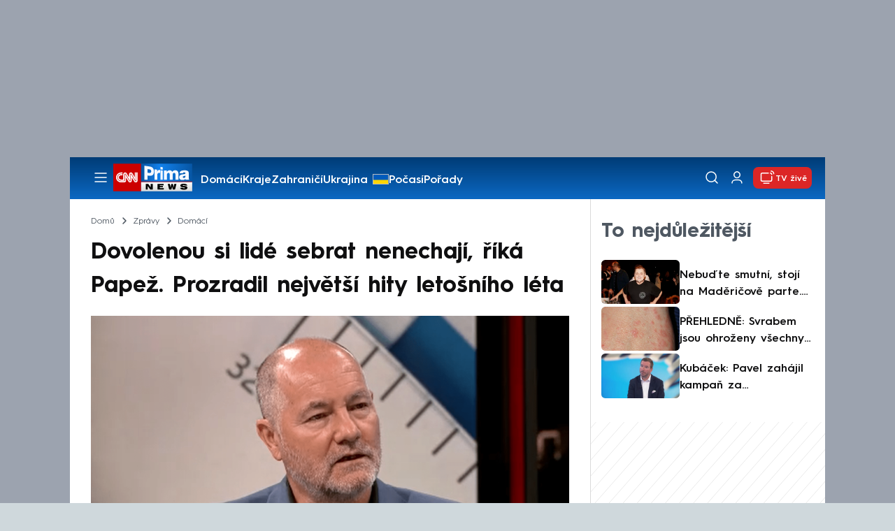

--- FILE ---
content_type: text/html; charset=UTF-8
request_url: https://cnn.iprima.cz/dovolenou-si-lide-sebrat-nenechaji-mozna-ji-ale-o-neco-zkrati-rekl-jan-papez-209211
body_size: 22331
content:
<!DOCTYPE html>
<html lang="cs">
<head>
    <meta charset="UTF-8">
    <meta name="viewport" content="width=device-width, initial-scale=1">
    <meta name="author" content="FTV Prima">
    <meta name="referrer" content="no-referrer-when-downgrade" id="referrer-policy-meta">

            <meta name="robots" content="max-image-preview:large">
    
    <meta name="google-site-verification" content="gsiOsmOWfTS9xPMRB4gH-SmA-DH11GYlFG-LDJJyZSg" />

    <title>Papež: Lidé si svou dovolenou vzít nenechají, možná ji ale o něco zkrátí - CNN Prima NEWS</title>

    <link rel="alternate" type="application/rss+xml" title="CNN Prima NEWS" href="/rss" />

        
<link rel="preload" as="font" type="font/woff2" href="https://assets.cnn.iprima.cz/fonts/roboto-v30-latin_latin-ext-regular.woff2" crossorigin="crossorigin">
<link rel="preload" as="font" type="font/woff2" href="https://assets.cnn.iprima.cz/fonts/roboto-v30-latin_latin-ext-500.woff2" crossorigin="crossorigin">
<link rel="preload" as="font" type="font/woff2" href="https://assets.cnn.iprima.cz/fonts/roboto-v30-latin_latin-ext-900.woff2" crossorigin="crossorigin">

<link rel="preload" as="font" type="font/woff2" href="https://assets.cnn.iprima.cz/fonts/HurmeGeometricSans3-Regular.woff2" crossorigin="crossorigin">
<link rel="preload" as="font" type="font/woff2" href="https://assets.cnn.iprima.cz/fonts/HurmeGeometricSans3-SemiBold.woff2" crossorigin="crossorigin">
<link rel="preload" as="font" type="font/woff2" href="https://assets.cnn.iprima.cz/fonts/HurmeGeometricSans3-Bold.woff2" crossorigin="crossorigin">

<link rel="stylesheet preconnect" href="https://assets.cnn.iprima.cz/css/fonts.143f58e9.css" crossorigin="anonymous" fetchpriority="high">
                <link rel="stylesheet" href="https://assets.cnn.iprima.cz/css/gallery-bundle-custom.c1d77ea6.css" crossorigin="anonymous" media="print" onload="this.media=&quot;all&quot;">
        <link rel="stylesheet" href="https://assets.cnn.iprima.cz/658.6dbe746b.css" crossorigin="anonymous" media="print" onload="this.media=&quot;all&quot;">
        <noscript><link rel="stylesheet" href="https://assets.cnn.iprima.cz/css/gallery-bundle-custom.c1d77ea6.css"></noscript>
        <noscript><link rel="stylesheet" href="https://assets.cnn.iprima.cz/css/gallery-bundle.css"></noscript>
    
        <link rel="stylesheet preconnect" href="https://assets.cnn.iprima.cz/432.d3137f09.css" crossorigin="anonymous" fetchpriority="high"><link rel="stylesheet preconnect" href="https://assets.cnn.iprima.cz/287.2c381270.css" crossorigin="anonymous" fetchpriority="high"><link rel="stylesheet preconnect" href="https://assets.cnn.iprima.cz/master.4c3e3149.css" crossorigin="anonymous" fetchpriority="high">

            <script type="application/ld+json">{"@context":"https:\/\/schema.org","@type":"NewsArticle","headline":"Dovolenou si lid\u00e9 sebrat nenechaj\u00ed, \u0159\u00edk\u00e1 Pape\u017e. Prozradil nejv\u011bt\u0161\u00ed hity leto\u0161n\u00edho l\u00e9ta","description":"Lid\u00e9 si svou dovolenou vz\u00edt nenechaj\u00ed, mo\u017en\u00e1 ji ale o n\u011bco zkr\u00e1t\u00ed, uvedl v po\u0159adu Nov\u00fd den na CNN Prima NEWS m\u00edstop\u0159edseda asociace cestovn\u00edch kancel\u00e1\u0159\u00ed Jan Pape\u017e. Enormn\u00ed z\u00e1jem o dovolen\u00e9 je podle n\u011bj naprost\u00e9 pravidlo u ka\u017ed\u00e9ho volna a Velikonoce nejsou v\u00fdjimkou. Mezi obl\u00edben\u00e9 letn\u00ed destinace pat\u0159\u00ed \u010cern\u00e1 Hora, ale i Thajsko nebo Dominik\u00e1nsk\u00e1 republika. N\u011bkter\u00e9 cestovn\u00ed kancel\u00e1\u0159e jsou na tom i l\u00e9pe ne\u017e p\u0159ed pandemi\u00ed koronaviru.","url":"https:\/\/cnn.iprima.cz\/dovolenou-si-lide-sebrat-nenechaji-mozna-ji-ale-o-neco-zkrati-rekl-jan-papez-209211","datePublished":"2023-04-05T13:13:11+02:00","mainEntityOfPage":"https:\/\/cnn.iprima.cz\/dovolenou-si-lide-sebrat-nenechaji-mozna-ji-ale-o-neco-zkrati-rekl-jan-papez-209211","dateModified":"2023-04-05T13:13:11+02:00","publisher":{"@context":"https:\/\/schema.org","@type":"NewsMediaOrganization","name":"FTV Prima","url":"https:\/\/cnn.iprima.cz","email":"cnnprima@iprima.cz","logo":{"@context":"https:\/\/schema.org","@type":"ImageObject","url":"https:\/\/assets.cnn.iprima.cz\/images\/logo-prima-cnn-news-big.png","width":802,"height":282,"caption":"CNN Prima News Logo","creditText":"FTV Prima","copyrightNotice":"FTV Prima","creator":{"@context":"https:\/\/schema.org","@type":"Organization","name":"FTV Prima"},"license":"https:\/\/www.iprima.cz\/vseobecne-podminky","acquireLicensePage":"https:\/\/www.iprima.cz\/vseobecne-podminky"},"sameAs":["https:\/\/twitter.com\/cnnprima\/","https:\/\/www.facebook.com\/cnnprima\/","https:\/\/www.instagram.com\/cnnprima\/","https:\/\/www.linkedin.com\/company\/cnnprimanews\/"],"alternateName":["CNN Prima","Prima CNN","CNN Czech"]},"copyrightYear":"2026","author":{"@context":"https:\/\/schema.org","@type":"Person","name":"Filip Kubenka","description":"Od roku 2020 studuje politologii a mezin\u00e1rodn\u00ed vztahy na Univerzit\u011b Karlov\u011b v Praze. Zku\u0161enosti s prac\u00ed redaktora za\u010dal z\u00edsk\u00e1vat na CNN Prima NEWS v roce 2023. Zaj\u00edm\u00e1 se o politiku i ve\u0159ejn\u00e9 d\u011bn\u00ed, r\u00e1d si v\u0161ak tak\u00e9 zajde na koncert nebo do kina. Pokud zrovna nen\u00ed ve \u0161kole nebo v redakci, tak voln\u00fd \u010das tr\u00e1v\u00ed sportem, \u010dten\u00edm zaj\u00edmav\u00fdch knih, hran\u00edm videoher nebo v dobr\u00e9 spole\u010dnosti. Je p\u016fvodem z Vala\u0161sk\u00e9ho Mezi\u0159\u00ed\u010d\u00ed, kam se v\u017edy r\u00e1d vrac\u00ed.","image":{"@context":"https:\/\/schema.org","@type":"ImageObject","url":"https:\/\/cdn.administrace.tv\/2023\/06\/01\/small_11\/8f9608e42d0f1dc81b3d82ef83f29cfa.png","width":800,"height":800,"copyrightNotice":"FTV Prima","creditText":"FTV Prima","creator":{"@context":"https:\/\/schema.org","@type":"Organization","name":"FTV Prima"},"license":"https:\/\/www.iprima.cz\/vseobecne-podminky","acquireLicensePage":"https:\/\/www.iprima.cz\/vseobecne-podminky"},"email":"filip.kubenka@iprima.cz","url":"https:\/\/cnn.iprima.cz\/filip-kubenka","jobTitle":"redaktor FTV Prima, CNN Prima NEWS"},"image":{"@context":"https:\/\/schema.org","@type":"ImageObject","url":"https:\/\/cdn.administrace.tv\/2020\/09\/11\/medium_169\/b7fe7a84b675e1f183c1464664e7a315.png","width":1200,"height":675,"caption":"Jan Pape\u017e","creditText":"CNN Prima NEWS","copyrightNotice":"CNN Prima NEWS","creator":{"@context":"https:\/\/schema.org","@type":"Organization","name":"CNN Prima NEWS"},"license":"https:\/\/www.iprima.cz\/vseobecne-podminky","acquireLicensePage":"https:\/\/www.iprima.cz\/vseobecne-podminky"}}</script>
                <script type="application/ld+json">{"@context":"https:\/\/schema.org","@type":"BreadcrumbList","itemListElement":[{"@type":"ListItem","position":1,"name":"Zpr\u00e1vy","item":"https:\/\/cnn.iprima.cz\/zpravy"},{"@type":"ListItem","position":2,"name":"Dom\u00e1c\u00ed","item":"https:\/\/cnn.iprima.cz\/domaci"}]}</script>
    
            <link rel="canonical" href="https://cnn.iprima.cz/dovolenou-si-lide-sebrat-nenechaji-mozna-ji-ale-o-neco-zkrati-rekl-jan-papez-209211">
    
    <script>
    window.didomiOnReady = window.didomiOnReady || [];
    window.didomiOnReady.push(function () {
        addGTM(window, document, 'script', 'dataLayer', 'GTM-MPL3TB9');
    });

    /**
     */
    function addGTM(w, d, s, l, i) {
        w[l] = w[l] || [];
        w[l].push({'gtm.start': new Date().getTime(), event: 'gtm.js'});
        var f = d.getElementsByTagName(s)[0],
            j = d.createElement(s),
            dl = l != 'dataLayer' ? '&l=' + l : '';
        j.async = true;
        j.src = 'https://www.googletagmanager.com/gtm.js?id=' + i + dl;
        f.parentNode.insertBefore(j, f);
    }
</script>    <script src="https://trackszn.median.eu/mediankitszn.js?cmptype=cmp&mkident=cnn.iprima.cz" async></script>    <script src="https://cdn.onesignal.com/sdks/web/v16/OneSignalSDK.page.js" defer></script>
<script>
    window.OneSignalDeferred = window.OneSignalDeferred || [];
    OneSignalDeferred.push(function(OneSignal) {
        OneSignal.init({
            appId: "a31c4c35-02d3-454f-a123-4da84b14d075",
        });
    });
</script>                <meta property="fb:app_id" content="473551046858291" />
                <meta property="og:url" content="https://cnn.iprima.cz/dovolenou-si-lide-sebrat-nenechaji-mozna-ji-ale-o-neco-zkrati-rekl-jan-papez-209211" />
                <meta property="og:type" content="article" />
                <meta property="og:title" content="VIDEO: Dovolenou si lidé sebrat nenechají, říká Papež. Prozradil největší hity letošního léta" />
        <meta name="twitter:title" content="VIDEO: Dovolenou si lidé sebrat nenechají, říká Papež. Prozradil největší hity letošního léta" />
                <meta property="og:description" content="Lidé si svou dovolenou vzít nenechají, možná ji ale o něco zkrátí, uvedl v pořadu Nový den na CNN Prima NEWS místopředseda asociace cestovních kanceláří Jan Papež. Enormní zájem o dovolené je podle něj naprosté pravidlo u každého volna a Velikonoce nejsou výjimkou. Mezi oblíbené letní destinace patří Černá Hora, ale i Thajsko nebo Dominikánská republika. Některé cestovní kanceláře jsou na tom i lépe než před pandemií koronaviru." />
        <meta name="twitter:description" content="Lidé si svou dovolenou vzít nenechají, možná ji ale o něco zkrátí, uvedl v pořadu Nový den na CNN Prima NEWS místopředseda asociace cestovních kanceláří Jan Papež. Enormní zájem o dovolené je podle něj naprosté pravidlo u každého volna a Velikonoce nejsou výjimkou. Mezi oblíbené letní destinace patří Černá Hora, ale i Thajsko nebo Dominikánská republika. Některé cestovní kanceláře jsou na tom i lépe než před pandemií koronaviru." />
                <meta property="og:image" content="https://cdn.administrace.tv/2020/09/11/social_networks/b7fe7a84b675e1f183c1464664e7a315.png" />
        <meta property="og:image:width" content="1200" />
        <meta property="og:image:height" content="625" />
        <meta name="twitter:image" content="https://cdn.administrace.tv/2020/09/11/social_networks/b7fe7a84b675e1f183c1464664e7a315.png" />
        <meta name="twitter:card" content="summary_large_image" />
    <meta name="twitter:site" content="CNN Prima NEWS" />
    <meta property="og:site_name" content="CNN Prima NEWS" />
        <script> const USER_INFO_URL = 'https://gateway-api.prod.iprima.cz/json-rpc/'; </script>

<script id="prima.sso.script" src="https://user-sso-script.prod.iprima.cz/sso.js" async></script>
<script src="https://assets.cnn.iprima.cz/runtime.8841900d.js" crossorigin="anonymous" fetchpriority="high"></script><script src="https://assets.cnn.iprima.cz/sso.f541f6fd.js" crossorigin="anonymous" fetchpriority="high"></script>    <script async id="ebx" src="//applets.ebxcdn.com/ebx.js"></script>    <meta name="apple-itunes-app" content="app-id=6740076246">
            <script>
            var dataLayer = dataLayer || [];
            dataLayer.push({"event":"page.view","page":{"type":"article","version":"1.0","content":{"id":209211,"title":"Dovolenou si lid\u00e9 sebrat nenechaj\u00ed, \u0159\u00edk\u00e1 Pape\u017e. Prozradil nejv\u011bt\u0161\u00ed hity leto\u0161n\u00edho l\u00e9ta","kind":"article-standard","published":"2023-04-05T13:13:11+02:00","layout":"sph","authors":{"name":["Filip Kubenka"],"id":[23456]},"categories":{"main":"Dom\u00e1c\u00ed","main_id":149,"list":["Dom\u00e1c\u00ed","Zpr\u00e1vy"],"list_id":[149,156]},"tags":{"name":["Velikonoce","dovolen\u00e1","Thajsko","CNN Prima NEWS","cestovn\u00ed kancel\u00e1\u0159","Dominik\u00e1nsk\u00e1 republika","\u010cesko","COVID-19"],"id":[335,1207,6287,11493,13302,14991,19318,19819]}}}});
        </script>
    
    <link rel="icon" type="image/png" href="https://assets.cnn.iprima.cz/favicon/favicon-96x96.png" sizes="96x96" />
<link rel="icon" type="image/svg+xml" href="https://assets.cnn.iprima.cz/favicon/favicon.svg" />
<link rel="shortcut icon" href="https://assets.cnn.iprima.cz/favicon/favicon.ico" />
<link rel="apple-touch-icon" sizes="180x180" href="https://assets.cnn.iprima.cz/favicon/apple-touch-icon.png" />
<link rel="manifest" href="https://assets.cnn.iprima.cz/favicon/site.webmanifest" />
                <meta name="keywords" content="dovolená, CNN Prima NEWS, Thajsko, cestovní kancelář, COVID-19, Česko, Dominikánská republika, Velikonoce">
                <meta name="description" content="Lidé si svou dovolenou vzít nenechají, možná ji ale o něco zkrátí, uvedl v pořadu Nový den na CNN Prima NEWS Jan Papež. Mezi oblíbené destinace patří Černá hora, ale i Thajsko nebo Dominikánská republika. ">
                <link rel="previewimage" href="https://cdn.administrace.tv/2020/09/11/medium_169/b7fe7a84b675e1f183c1464664e7a315.png"/>
    </head>
<body class=" bg-gray-400">
        

                <div class="header-mone-wrapper static lg:relative">
            <div class="mone_box leader_mobile_rectangle_box">
                <div class="mone_header hide"></div>
                <div class="sas_mone" data-d-area="leaderboard-1" data-m-area="mobilerectangle-1" id="sas_939532"></div>
            </div>
        </div>

        <div class="main-container relative mx-auto bg-white">
                        <div class="sticky-header">
                <header class="header-main w-full h-[40px] md:h-[60px] font-hurme bg-gradient-to-b from-[#003C76] to-[#0B68C3] relative">
    <nav class="flex justify-between items-center py-2.5 pr-5 pl-7 mx-auto my-0 max-w-[1080px] max-h-full max-ml:p-2.5">
        <div class="flex gap-4 items-center mr-4">

                        <button class="dropdown-menu-toggle bg-transparent border-none m-0 cursor-pointer hover:opacity-80 transition-opacity" aria-label="Otevřít menu">
                <img src="https://assets.cnn.iprima.cz/images/icons/burger-menu-white.svg" width="24" height="24" class="block burger-menu-icon" alt="Burger menu ikona">
                <img src="https://assets.cnn.iprima.cz/images/icons/close-white.svg" width="24" height="24" class="hidden close-menu-icon mt-1" alt="Ikona křížku">
            </button>

                        <a href="/" aria-label="CNN Prima News logo" class="flex h-[32px] md:h-[40px] md:mr-3">
                <img src="https://assets.cnn.iprima.cz/images/logo-prima-cnn-news.svg" class="block w-[90px] h-[32px] md:w-[113px] md:h-[40px]" alt="Logo CNN Prima News">
            </a>

                                        <nav class="flex flex-wrap max-w-[70%] h-[20px] gap-x-7 items-center mt-1 max-md:hidden overflow-hidden">
                                            <a href="https://cnn.iprima.cz/domaci#_il=top-menu"
                           class="text-semibold-15-15 ml:text-semibold-16-16 text-white hover:opacity-80 transition-opacity"
                           >
                            Domácí
                        </a>
                                            <a href="https://cnn.iprima.cz/kraje#_il=top-menu"
                           class="text-semibold-15-15 ml:text-semibold-16-16 text-white hover:opacity-80 transition-opacity"
                           >
                            Kraje
                        </a>
                                            <a href="https://cnn.iprima.cz/zahranici#_il=top-menu"
                           class="text-semibold-15-15 ml:text-semibold-16-16 text-white hover:opacity-80 transition-opacity"
                           >
                            Zahraničí
                        </a>
                                            <a href="https://cnn.iprima.cz/ukrajina#_il=top-menu"
                           class="text-semibold-15-15 ml:text-semibold-16-16 text-white hover:opacity-80 transition-opacity ukraine-flag"
                           >
                            Ukrajina
                        </a>
                                            <a href="https://cnn.iprima.cz/pocasi#_il=top-menu"
                           class="text-semibold-15-15 ml:text-semibold-16-16 text-white hover:opacity-80 transition-opacity"
                           >
                            Počasí
                        </a>
                                            <a href="https://cnn.iprima.cz/porady#_il=top-menu"
                           class="text-semibold-15-15 ml:text-semibold-16-16 text-white hover:opacity-80 transition-opacity"
                           >
                            Pořady
                        </a>
                                            <a href="https://cnn.iprima.cz/ekonomika#_il=top-menu"
                           class="text-semibold-15-15 ml:text-semibold-16-16 text-white hover:opacity-80 transition-opacity"
                           >
                            Ekonomika
                        </a>
                                    </nav>
                    </div>

                <div class="flex gap-2 md:gap-1 md:w-[20%] min-w-[155px] items-center justify-end">

                        <a href="https://play.google.com/store/apps/details?id=cz.iprima.cnn&hl=cs"
               id="download-app-link"
               class="hidden bg-transparent border-none m-0 mr-4 cursor-pointer hover:opacity-80 transition-opacity"
               aria-label="Stáhnout aplikaci">
                <img src="https://assets.cnn.iprima.cz/images/download.svg" width="18" height="18" class="block" alt="Ikona stažení">
            </a>
            <script>
                // add here to prevent icon blinking
                const isMobile = /Mobi/i.test(navigator.userAgent);
                const isIOS = /iPhone|iPad|iPod/i.test(navigator.userAgent);

                if (isMobile) {
                    const link = document.getElementById('download-app-link');
                    link.style.display = 'inline-flex';
                    // overwrite link when it's iOS
                    if (isIOS) {
                        link.href = "https://apps.apple.com/cz/app/cnn-prima-news/id6740076246?l=cs";
                    }
                }
            </script>

                        <a href="/vyhledat" class="bg-transparent border-none m-0 cursor-pointer hover:opacity-80 transition-opacity" aria-label="Vyhledávání">
                <img src="https://assets.cnn.iprima.cz/images/icons/search-white.svg" width="24" height="24" class="block" alt="Ikona lupy">
            </a>

            <div class="flex w-[40px] h-[25px] relative">
                                <button onclick="login(); return false;" id="login-btn" class="header-button w-full h-full profile-button-not-logged hover:opacity-80 ml-1 p-0 absolute" aria-label="Uživatelský profil">
                    <img src="https://assets.cnn.iprima.cz/images/icons/user-white.svg" width="24" height="24" class="block m-auto" alt="Ikona uživatele">
                </button>

                                <button id="logged-in-btn" class="header-button w-full h-full hidden profile-button-logged-in user-dropdown-toggle hover:opacity-90 clickable-user-letter ml-1 p-0 absolute">
                    <div class="header-user-letter">
    <svg width="46" height="46" viewBox="0 0 46 46" fill="none" xmlns="http://www.w3.org/2000/svg">
        <g filter="url(#filter0_d_1338_30723)">

                        <circle cx="23" cy="22" r="22" fill="white"/>

                        <text class="svg-letter"
                  x="23" y="23"
                  text-anchor="middle"
                  dominant-baseline="middle"
                  dy="0.1em">
                            </text>
        </g>

        <defs>
                        <filter id="filter0_d_1338_30723" x="0" y="0" width="46" height="46" filterUnits="userSpaceOnUse" color-interpolation-filters="sRGB">
                <feFlood flood-opacity="0" result="BackgroundImageFix"/>
                <feColorMatrix in="SourceAlpha" type="matrix" values="0 0 0 0 0 0 0 0 0 0 0 0 0 0 0 0 0 0 127 0" result="hardAlpha"/>
                <feOffset dy="1"/>
                <feGaussianBlur stdDeviation="0.5"/>
                <feComposite in2="hardAlpha" operator="out"/>
                <feColorMatrix type="matrix" values="0 0 0 0 0 0 0 0 0 0 0 0 0 0 0 0 0 0 0.15 0"/>
                <feBlend mode="normal" in2="BackgroundImageFix" result="effect1_dropShadow_1338_30723"/>
                <feBlend mode="normal" in="SourceGraphic" in2="effect1_dropShadow_1338_30723" result="shape"/>
            </filter>
        </defs>
    </svg>
</div>                </button>
            </div>

                        <section class="header-user-dropdown hidden absolute min-w-[315px] top-full right-[10px] z-10 flex flex-col p-5 rounded-none rounded-b-xl text-blue-dark text-mob-body-regular !text-blue-3 bg-super-light shadow-[0px_1px_1px_rgba(0,0,0,0.15)]">

        <header class="flex gap-5 items-center self-start whitespace-nowrap">

                <div class="header-user-letter">
    <svg width="46" height="46" viewBox="0 0 46 46" fill="none" xmlns="http://www.w3.org/2000/svg">
        <g filter="url(#filter0_d_1338_30723)">

                        <circle cx="23" cy="22" r="22" fill="white"/>

                        <text class="svg-letter"
                  x="23" y="23"
                  text-anchor="middle"
                  dominant-baseline="middle"
                  dy="0.1em">
                            </text>
        </g>

        <defs>
                        <filter id="filter0_d_1338_30723" x="0" y="0" width="46" height="46" filterUnits="userSpaceOnUse" color-interpolation-filters="sRGB">
                <feFlood flood-opacity="0" result="BackgroundImageFix"/>
                <feColorMatrix in="SourceAlpha" type="matrix" values="0 0 0 0 0 0 0 0 0 0 0 0 0 0 0 0 0 0 127 0" result="hardAlpha"/>
                <feOffset dy="1"/>
                <feGaussianBlur stdDeviation="0.5"/>
                <feComposite in2="hardAlpha" operator="out"/>
                <feColorMatrix type="matrix" values="0 0 0 0 0 0 0 0 0 0 0 0 0 0 0 0 0 0 0.15 0"/>
                <feBlend mode="normal" in2="BackgroundImageFix" result="effect1_dropShadow_1338_30723"/>
                <feBlend mode="normal" in="SourceGraphic" in2="effect1_dropShadow_1338_30723" result="shape"/>
            </filter>
        </defs>
    </svg>
</div>
                <p class="user-email-holder self-stretch my-auto"></p>
    </header>

        <hr class="mt-4 w-full h-px bg-zinc-300 border-0"/>

        <nav class="flex flex-col gap-y-4 mt-4">
        <a href="https://profil.iprima.cz/user?ref=magazine" target="_blank" class="hover:underline">
            Nastavení účtu
        </a>
        <a href="" onclick="logout(); return false;" class="hover:underline">
            Odhlásit se
        </a>
    </nav>
</section>

                        <a href="/vysilani" class="flex gap-1 items-center ml-2 px-1 md:px-2 md:py-1 text-help-semibold-12 text-white bg-red-600 rounded-md md:rounded-lg hover:opacity-90 transition-opacity">
                <img src="https://assets.cnn.iprima.cz/images/icons/live-white.svg" width="24" height="24" class="block" alt="Ikona Live TV">
                <span class="max-ml:hidden mt-[3px] min-w-[fit-content]">TV živě</span>
            </a>
        </div>
    </nav>
</header>
<script>
    const user = localStorage.getItem('prima_sso_user_magazine');
    // user is probably logged-in, display it
    if (user) {
        const userData = JSON.parse(user);
        // Set user letter
        setUserLetter(userData.letter);
        // Set user email
        document.querySelectorAll('.user-email-holder').forEach(el => el.textContent = userData.email || '');
        // Show logged-in state
        document.getElementById('login-btn').classList.add('hidden');
        document.getElementById('logged-in-btn').classList.remove('hidden');
    }
</script>

<main class="header-dropdown-menu hidden
    absolute z-10 left-0 right-0 top-[40px] md:top-[60px]     w-full md:max-w-[1040px] mx-auto m-auto my-0
    font-hurme bg-white max-ml:rounded-b-lg rounded-b-2xl
    shadow-[0_4px_16px_rgba(0,0,0,0.25)]
    md:pr-1 ml:pr-3">

        <div class="w-full overflow-y-auto pt-5 pb-12 px-4 md:pr-1 ml:pl-8 ml:pr-5 md:pt-10 md:pb-6">

                <div class="flex max-md:hidden">

                <section class="grid grid-cols-4 gap-y-13 gap-x-4 justify-between mb-10 w-10/12">
                                                <div class="flex flex-col gap-3">
                                                <p class="text-dt-link text-sky-900 my-0">
                            <a href="https://cnn.iprima.cz/domaci"
                                                              class="hover:underline">
                                Domácí
                            </a>
                        </p>
                                                <nav class="text-semibold-15-15 ml:text-semibold-16-16 text-sky-900 flex flex-col gap-y-1">
                                                            <a href="https://cnn.iprima.cz/volby-do-poslanecke-snemovny"
                                                                      class="flex gap-2 items-center hover:underline">
                                    Volby 2025

                                                                                                        </a>
                                                            <a href="https://cnn.iprima.cz/politika"
                                                                      class="flex gap-2 items-center hover:underline">
                                    Politika

                                                                                                        </a>
                                                            <a href="https://cnn.iprima.cz/koronavirus"
                                                                      class="flex gap-2 items-center hover:underline">
                                    Koronavirus

                                                                                                        </a>
                                                            <a href="https://cnn.iprima.cz/pocasi"
                                                                      class="flex gap-2 items-center hover:underline">
                                    Počasí

                                                                                                        </a>
                                                            <a href="https://cnn.iprima.cz/praha"
                                                                      class="flex gap-2 items-center hover:underline">
                                    Praha

                                                                                                        </a>
                                                            <a href="https://cnn.iprima.cz/stredocesky-kraj"
                                                                      class="flex gap-2 items-center hover:underline">
                                    Středočeský kraj

                                                                                                        </a>
                                                            <a href="https://cnn.iprima.cz/moravskoslezsky-kraj"
                                                                      class="flex gap-2 items-center hover:underline">
                                    Moravskoslezský kraj

                                                                                                        </a>
                                                            <a href="https://cnn.iprima.cz/liberecky-kraj"
                                                                      class="flex gap-2 items-center hover:underline">
                                    Liberecký kraj

                                                                                                        </a>
                                                    </nav>
                    </div>
                                                                <div class="flex flex-col gap-3">
                                                <p class="text-dt-link text-sky-900 my-0">
                            <a href="https://cnn.iprima.cz/zahranici"
                                                              class="hover:underline">
                                Zahraničí
                            </a>
                        </p>
                                                <nav class="text-semibold-15-15 ml:text-semibold-16-16 text-sky-900 flex flex-col gap-y-1">
                                                            <a href="https://cnn.iprima.cz/ukrajina"
                                                                      class="flex gap-2 items-center hover:underline">
                                    Ukrajina

                                                                                                        </a>
                                                            <a href="https://cnn.iprima.cz/slovensko"
                                                                      class="flex gap-2 items-center hover:underline">
                                    Slovensko

                                                                                                        </a>
                                                            <a href="https://cnn.iprima.cz/usa"
                                                                      class="flex gap-2 items-center hover:underline">
                                    USA

                                                                                                        </a>
                                                            <a href="https://cnn.iprima.cz/evropska-unie"
                                                                      class="flex gap-2 items-center hover:underline">
                                    Evropská unie

                                                                                                        </a>
                                                            <a href="https://cnn.iprima.cz/rusko"
                                                                      class="flex gap-2 items-center hover:underline">
                                    Rusko

                                                                                                        </a>
                                                            <a href="https://cnn.iprima.cz/izrael"
                                                                      class="flex gap-2 items-center hover:underline">
                                    Izrael

                                                                                                        </a>
                                                            <a href="https://cnn.iprima.cz/nemecko"
                                                                      class="flex gap-2 items-center hover:underline">
                                    Německo

                                                                                                        </a>
                                                            <a href="https://cnn.iprima.cz/cina"
                                                                      class="flex gap-2 items-center hover:underline">
                                    Čína

                                                                                                        </a>
                                                    </nav>
                    </div>
                                                                <div class="flex flex-col gap-3">
                                                <p class="text-dt-link text-sky-900 my-0">
                            <a href="https://cnn.iprima.cz/byznys"
                                                              class="hover:underline">
                                Byznys
                            </a>
                        </p>
                                                <nav class="text-semibold-15-15 ml:text-semibold-16-16 text-sky-900 flex flex-col gap-y-1">
                                                            <a href="https://cnn.iprima.cz/finance"
                                                                      class="flex gap-2 items-center hover:underline">
                                    Finance

                                                                                                        </a>
                                                            <a href="https://cnn.iprima.cz/kryptomeny"
                                                                      class="flex gap-2 items-center hover:underline">
                                    Kryptoměny

                                                                                                        </a>
                                                            <a href="https://cnn.iprima.cz/hypoteky"
                                                                      class="flex gap-2 items-center hover:underline">
                                    Hypotéky

                                                                                                        </a>
                                                            <a href="https://cnn.iprima.cz/dane"
                                                                      class="flex gap-2 items-center hover:underline">
                                    Daně

                                                                                                        </a>
                                                            <a href="https://cnn.iprima.cz/ekonomika"
                                                                      class="flex gap-2 items-center hover:underline">
                                    Ekonomika

                                                                                                        </a>
                                                            <a href="https://cnn.iprima.cz/energetika"
                                                                      class="flex gap-2 items-center hover:underline">
                                    Energetika

                                                                                                        </a>
                                                            <a href="https://cnn.iprima.cz/media"
                                                                      class="flex gap-2 items-center hover:underline">
                                    Média

                                                                                                        </a>
                                                    </nav>
                    </div>
                                                                <div class="flex flex-col gap-3">
                                                <p class="text-dt-link text-sky-900 my-0">
                            <a href="https://cnn.iprima.cz/sport"
                                                              class="hover:underline">
                                Sport
                            </a>
                        </p>
                                                <nav class="text-semibold-15-15 ml:text-semibold-16-16 text-sky-900 flex flex-col gap-y-1">
                                                            <a href="https://cnn.iprima.cz/mma"
                                                                      class="flex gap-2 items-center hover:underline">
                                    MMA

                                                                                                        </a>
                                                            <a href="https://cnn.iprima.cz/fotbal"
                                                                      class="flex gap-2 items-center hover:underline">
                                    Fotbal

                                                                                                        </a>
                                                            <a href="https://cnn.iprima.cz/hokej"
                                                                      class="flex gap-2 items-center hover:underline">
                                    Hokej

                                                                                                        </a>
                                                            <a href="https://cnn.iprima.cz/tenis"
                                                                      class="flex gap-2 items-center hover:underline">
                                    Tenis

                                                                                                        </a>
                                                            <a href="https://cnn.iprima.cz/motorismus"
                                                                      class="flex gap-2 items-center hover:underline">
                                    Moto

                                                                                                        </a>
                                                    </nav>
                    </div>
                                                                <div class="flex flex-col gap-3">
                                                <p class="text-dt-link text-sky-900 my-0">
                            <a href="https://cnn.iprima.cz/lifestyle"
                                                              class="hover:underline">
                                Lifestyle
                            </a>
                        </p>
                                                <nav class="text-semibold-15-15 ml:text-semibold-16-16 text-sky-900 flex flex-col gap-y-1">
                                                            <a href="https://cnn.iprima.cz/cestovani"
                                                                      class="flex gap-2 items-center hover:underline">
                                    Cestování

                                                                                                        </a>
                                                            <a href="https://cnn.iprima.cz/zdravi"
                                                                      class="flex gap-2 items-center hover:underline">
                                    Zdraví

                                                                                                        </a>
                                                            <a href="https://cnn.iprima.cz/historie"
                                                                      class="flex gap-2 items-center hover:underline">
                                    Historie

                                                                                                        </a>
                                                            <a href="https://cnn.iprima.cz/kultura"
                                                                      class="flex gap-2 items-center hover:underline">
                                    Kultura

                                                                                                        </a>
                                                            <a href="https://cnn.iprima.cz/veda-a-technologie"
                                                                      class="flex gap-2 items-center hover:underline">
                                    Věda a technologie

                                                                                                        </a>
                                                            <a href="https://cnn.iprima.cz/filmy"
                                                                      class="flex gap-2 items-center hover:underline">
                                    Filmy

                                                                                                        </a>
                                                            <a href="https://cnn.iprima.cz/serialy"
                                                                      class="flex gap-2 items-center hover:underline">
                                    Seriály

                                                                                                        </a>
                                                    </nav>
                    </div>
                                                                <div class="flex flex-col gap-3">
                                                <p class="text-dt-link text-sky-900 my-0">
                            <a href="https://cnn.iprima.cz/krimi"
                                                              class="hover:underline">
                                Krimi
                            </a>
                        </p>
                                                <nav class="text-semibold-15-15 ml:text-semibold-16-16 text-sky-900 flex flex-col gap-y-1">
                                                            <a href="https://cnn.iprima.cz/soudy"
                                                                      class="flex gap-2 items-center hover:underline">
                                    Soudy

                                                                                                        </a>
                                                            <a href="https://cnn.iprima.cz/nehody"
                                                                      class="flex gap-2 items-center hover:underline">
                                    Nehody

                                                                                                        </a>
                                                            <a href="https://cnn.iprima.cz/pozary"
                                                                      class="flex gap-2 items-center hover:underline">
                                    Požáry

                                                                                                        </a>
                                                            <a href="https://cnn.iprima.cz/vrazdy"
                                                                      class="flex gap-2 items-center hover:underline">
                                    Vraždy

                                                                                                        </a>
                                                            <a href="https://cnn.iprima.cz/krimi"
                                                                      class="flex gap-2 items-center hover:underline">
                                    Krimi v TV

                                                                                                        </a>
                                                    </nav>
                    </div>
                                                                <div class="flex flex-col gap-3">
                                                <p class="text-dt-link text-sky-900 my-0">
                            <a href="https://cnn.iprima.cz/porady"
                                                              class="hover:underline">
                                Pořady
                            </a>
                        </p>
                                                <nav class="text-semibold-15-15 ml:text-semibold-16-16 text-sky-900 flex flex-col gap-y-1">
                                                            <a href="https://cnn.iprima.cz/porady/partie"
                                                                      class="flex gap-2 items-center hover:underline">
                                    Partie

                                                                                                        </a>
                                                            <a href="https://cnn.iprima.cz/porady/hlavni-zpravy"
                                                                      class="flex gap-2 items-center hover:underline">
                                    Hlavní zprávy

                                                                                                        </a>
                                                            <a href="https://cnn.iprima.cz/porady/360deg"
                                                                      class="flex gap-2 items-center hover:underline">
                                    360°

                                                                                                        </a>
                                                            <a href="https://cnn.iprima.cz/porady/novy-den"
                                                                      class="flex gap-2 items-center hover:underline">
                                    Nový den

                                                                                                        </a>
                                                            <a href="https://cnn.iprima.cz/porady/interview-plus"
                                                                      class="flex gap-2 items-center hover:underline">
                                    Interview

                                                                                                        </a>
                                                            <a href="https://cnn.iprima.cz/porady/k-veci"
                                                                      class="flex gap-2 items-center hover:underline">
                                    K věci

                                                                                                        </a>
                                                    </nav>
                    </div>
                                                                <div class="flex flex-col gap-3">
                                                <p class="text-dt-link text-sky-900 my-0">
                            <a href="https://www.iprima.cz"
                                                              class="hover:underline">
                                Prima+
                            </a>
                        </p>
                                                <nav class="text-semibold-15-15 ml:text-semibold-16-16 text-sky-900 flex flex-col gap-y-1">
                                                            <a href="https://fresh.iprima.cz/"
                                   target="_blank"                                   class="flex gap-2 items-center hover:underline">
                                    Prima Fresh

                                                                                                                <img src="https://assets.cnn.iprima.cz/images/icons/link-out-arrow.svg" class="block"
                                             alt="Ikona externího odkazu" width="16px" height="16px">
                                                                    </a>
                                                            <a href="https://zoom.iprima.cz"
                                   target="_blank"                                   class="flex gap-2 items-center hover:underline">
                                    Prima Zoom

                                                                                                                <img src="https://assets.cnn.iprima.cz/images/icons/link-out-arrow.svg" class="block"
                                             alt="Ikona externího odkazu" width="16px" height="16px">
                                                                    </a>
                                                            <a href="https://zeny.iprima.cz/"
                                   target="_blank"                                   class="flex gap-2 items-center hover:underline">
                                    Prima Ženy

                                                                                                                <img src="https://assets.cnn.iprima.cz/images/icons/link-out-arrow.svg" class="block"
                                             alt="Ikona externího odkazu" width="16px" height="16px">
                                                                    </a>
                                                            <a href="https://coolmagazin.iprima.cz/"
                                   target="_blank"                                   class="flex gap-2 items-center hover:underline">
                                    Prima COOL

                                                                                                                <img src="https://assets.cnn.iprima.cz/images/icons/link-out-arrow.svg" class="block"
                                             alt="Ikona externího odkazu" width="16px" height="16px">
                                                                    </a>
                                                            <a href="https://www.primadoma.cz"
                                   target="_blank"                                   class="flex gap-2 items-center hover:underline">
                                    Prima DOMA

                                                                                                                <img src="https://assets.cnn.iprima.cz/images/icons/link-out-arrow.svg" class="block"
                                             alt="Ikona externího odkazu" width="16px" height="16px">
                                                                    </a>
                                                            <a href="https://www.living.iprima.cz"
                                   target="_blank"                                   class="flex gap-2 items-center hover:underline">
                                    Prima Living

                                                                                                                <img src="https://assets.cnn.iprima.cz/images/icons/link-out-arrow.svg" class="block"
                                             alt="Ikona externího odkazu" width="16px" height="16px">
                                                                    </a>
                                                    </nav>
                    </div>
                                    </section>
    
        <section class="w-2/12">
                    <nav class="flex flex-col gap-y-4">
                                    <a href="https://cnn.iprima.cz/show-time" class="block text-dt-link text-sky-900 hover:underline">
                                                ShowTime
                    </a>
                                    <a href="https://cnn.iprima.cz/svet-zvirat" class="block text-dt-link text-sky-900 hover:underline">
                                                Svět zvířat
                    </a>
                                    <a href="https://cnn.iprima.cz/gaming" class="block text-dt-link text-sky-900 hover:underline">
                                                Gaming
                    </a>
                                    <a href="https://cnn.iprima.cz/auto" class="block text-dt-link text-sky-900 hover:underline">
                                                Auto
                    </a>
                                    <a href="https://www.iprima.cz/tv-program#_il=top-menu" class="block text-dt-link text-sky-900 hover:underline">
                                                TV program
                    </a>
                                    <a href="https://cnn.iprima.cz/porady" class="block text-dt-link text-sky-900 hover:underline">
                                                Pořady
                    </a>
                            </nav>
            </section>
</div>
                    <nav class="md:hidden flex flex-col gap-4 mb-4">
                    <a
                    href="https://cnn.iprima.cz/domaci#_il=top-menu"
                    class="text-base font-bold leading-6 text-sky-900"
                                >
                Domácí
            </a>
                    <a
                    href="https://cnn.iprima.cz/kraje#_il=top-menu"
                    class="text-base font-bold leading-6 text-sky-900"
                                >
                Kraje
            </a>
                    <a
                    href="https://cnn.iprima.cz/zahranici#_il=top-menu"
                    class="text-base font-bold leading-6 text-sky-900"
                                >
                Zahraničí
            </a>
                    <a
                    href="https://cnn.iprima.cz/ukrajina#_il=top-menu"
                    class="text-base font-bold leading-6 text-sky-900 ukraine-flag"
                                >
                Ukrajina
            </a>
                    <a
                    href="https://cnn.iprima.cz/pocasi#_il=top-menu"
                    class="text-base font-bold leading-6 text-sky-900"
                                >
                Počasí
            </a>
                    <a
                    href="https://cnn.iprima.cz/porady#_il=top-menu"
                    class="text-base font-bold leading-6 text-sky-900"
                                >
                Pořady
            </a>
                    <a
                    href="https://cnn.iprima.cz/ekonomika#_il=top-menu"
                    class="text-base font-bold leading-6 text-sky-900"
                                >
                Ekonomika
            </a>
            </nav>

                    <section class="md:hidden py-5 border-solid border-light-gray-2 border-x-0 border-b-0 border-t-[1px]">
        <div class="flex flex-wrap gap-3 items-center max-h-[60px] overflow-hidden">
                            <a href="https://cnn.iprima.cz/andrej-babis-tag" class="px-2.5 py-0.5 text-xs leading-5 text-gray-600 rounded border bg-super-light border-solid border-light-gray-2">
                    Andrej Babiš
                </a>
                            <a href="https://cnn.iprima.cz/filip-turek-tag" class="px-2.5 py-0.5 text-xs leading-5 text-gray-600 rounded border bg-super-light border-solid border-light-gray-2">
                    Filip Turek
                </a>
                            <a href="https://cnn.iprima.cz/donald-trump" class="px-2.5 py-0.5 text-xs leading-5 text-gray-600 rounded border bg-super-light border-solid border-light-gray-2">
                    Donald Trump
                </a>
                            <a href="https://cnn.iprima.cz/po-cesku" class="px-2.5 py-0.5 text-xs leading-5 text-gray-600 rounded border bg-super-light border-solid border-light-gray-2">
                    Prima Česko
                </a>
                            <a href="https://cnn.iprima.cz/krimi" class="px-2.5 py-0.5 text-xs leading-5 text-gray-600 rounded border bg-super-light border-solid border-light-gray-2">
                    Krimi
                </a>
                            <a href="https://cnn.iprima.cz/show-time" class="px-2.5 py-0.5 text-xs leading-5 text-gray-600 rounded border bg-super-light border-solid border-light-gray-2">
                    ShowTime
                </a>
                            <a href="https://www.iprima.cz/" class="px-2.5 py-0.5 text-xs leading-5 text-gray-600 rounded border bg-super-light border-solid border-light-gray-2">
                    prima+
                </a>
                            <a href="https://cnn.iprima.cz/aplikace-cpn-470899" class="px-2.5 py-0.5 text-xs leading-5 text-gray-600 rounded border bg-super-light border-solid border-light-gray-2">
                    Mobilní aplikace
                </a>
                    </div>
    </section>

                
<footer class="flex flex-col gap-3 items-center py-6 md:py-8 ml:py-11 mb-1 md:mb-3 ml:mb-6 border border-solid border-light-gray-2 border-x-0">
    <nav class="w-full max-w-[450px] md:max-w-[850px] grid grid-cols-2 items-center gap-y-1 gap-x-3 md:gap-x-6 md:gap-y-3 md:flex md:flex-wrap md:justify-center">
                    <a
                                            href="https://www.skupinaprima.cz/" target="_blank"
                                                            class="text-help-semibold-12 text-dark-gray-text-3 underline hover:no-underline"
            >
                O FTV Prima
            </a>
                    <a
                                            href="https://www.skupinaprima.cz/internetova-reklama/" target="_blank"
                                                            class="text-help-semibold-12 text-dark-gray-text-3 underline hover:no-underline"
            >
                Reklama
            </a>
                    <a
                                            href="https://hbbtv.iprima.cz/#_il=footer" target="_blank"
                                                            class="text-help-semibold-12 text-dark-gray-text-3 underline hover:no-underline"
            >
                HbbTV
            </a>
                    <a
                                            href="https://www.iprima.cz/podminky-uzivani#_il=footer" target="_blank"
                                                            class="text-help-semibold-12 text-dark-gray-text-3 underline hover:no-underline"
            >
                Podmínky užívání
            </a>
                    <a
                                            href="https://www.iprima.cz/cookies#_il=footer" target="_blank"
                                                            class="text-help-semibold-12 text-dark-gray-text-3 underline hover:no-underline"
            >
                Cookies
            </a>
                    <a
                                            href="https://rejstrik-firem.kurzy.cz/48115908/ftv-prima-sro/" target="_blank"
                                                            class="text-help-semibold-12 text-dark-gray-text-3 underline hover:no-underline"
            >
                Vlastník FTV Prima s.r.o.
            </a>
                    <a
                                            href="https://www.skupinaprima.cz/management/" target="_blank"
                                                            class="text-help-semibold-12 text-dark-gray-text-3 underline hover:no-underline"
            >
                Management
            </a>
                    <a
                                            href="https://www.skupinaprima.cz/press/" target="_blank"
                                                            class="text-help-semibold-12 text-dark-gray-text-3 underline hover:no-underline"
            >
                Press
            </a>
                    <a
                                            href="https://www.skupinaprima.cz/castingy/" target="_blank"
                                                            class="text-help-semibold-12 text-dark-gray-text-3 underline hover:no-underline"
            >
                Castingy a výzvy
            </a>
                    <a
                                            href="https://www.skupinaprima.cz/kontakty/" target="_blank"
                                                            class="text-help-semibold-12 text-dark-gray-text-3 underline hover:no-underline"
            >
                Kontakty
            </a>
                    <a
                                            href="https://www.iprima.cz/zpracovani-osobnich-udaju#_il=footer" target="_blank"
                                                            class="text-help-semibold-12 text-dark-gray-text-3 underline hover:no-underline"
            >
                Zpracování osobních údajů
            </a>
                    <a
                                            href=""
                                        onclick="Didomi.notice.show(); return false;"                    class="text-help-semibold-12 text-dark-gray-text-3 underline hover:no-underline"
            >
                Nastavení soukromí
            </a>
                    <a
                                            href="https://podpora.iprima.cz/hc/cs/requests/new" target="_blank"
                                                            class="text-help-semibold-12 text-dark-gray-text-3 underline hover:no-underline"
            >
                Nahlásit chybu
            </a>
                    <a
                                            href="https://podpora.iprima.cz/hc/cs#_il=footer" target="_blank"
                                                            class="text-help-semibold-12 text-dark-gray-text-3 underline hover:no-underline"
            >
                Nápověda
            </a>
                    <a
                                            href="https://cnn.iprima.cz/redakce-zpravodajstvi-cnn-prima-news-56323" target="_blank"
                                                            class="text-help-semibold-12 text-dark-gray-text-3 underline hover:no-underline"
            >
                Redakce
            </a>
            </nav>
</footer>
                <div class="border-solid border-t-0 border-b-[1px] border-x-0 border-light-gray-2 md:border-0">
    <div class="max-w-[400px] py-2 md:py-0 mx-auto flex justify-between md:justify-center items-center gap-8 md:gap-9">
        <p class="text-help-regular-12 md:text-regular-16-16 text-stone-950 min-w-[80px] block">
            Sledujte nás
        </p>
        <div class="flex justify-between md:justify-start gap-8 w-full md:w-auto max-w-[250px]">
                                        <a
                    href="https://www.facebook.com/cnnprima" target="_blank"
                class="hover:opacity-70 transition-opacity"
        aria-label="Facebook"
>
    <img src="https://assets.cnn.iprima.cz/images/icons/social-facebook-2.svg" class="block" alt="Facebook ikona">
</a>            
                                        <a
                    href="https://x.com/CNNPrima" target="_blank"
                class="hover:opacity-70 transition-opacity"
        aria-label="X"
>
    <img src="https://assets.cnn.iprima.cz/images/icons/social-x-2.svg" class="block" alt="X ikona">
</a>            
                                        <a
                    href="https://www.instagram.com/cnnprima" target="_blank"
                class="hover:opacity-70 transition-opacity"
        aria-label="Instagram"
>
    <img src="https://assets.cnn.iprima.cz/images/icons/social-instagram-2.svg" class="block" alt="Instagram ikona">
</a>            
                                        <a
                    href="https://www.youtube.com/channel/UCuZYRKy64fg_eYYLKCEp5Zw" target="_blank"
                class="hover:opacity-70 transition-opacity"
        aria-label="YouTube"
>
    <img src="https://assets.cnn.iprima.cz/images/icons/social-youtube-2.svg" class="block" alt="YouTube ikona">
</a>                    </div>
    </div>
</div>
                <div class="md:hidden flex justify-between gap-5 max-w-[300px] mx-auto mt-4 pt-2 md:pt-3">
    <a href="https://apps.apple.com/jo/app/cnn-prima-news/id6740076246" target="_blank" aria-label="Stáhnout aplikaci na App Store">
        <img src="https://assets.cnn.iprima.cz/images/store-badge-apple.svg" class="block" alt="Apple Store badge">
    </a>
    <a href="https://play.google.com/store/apps/details?id=cz.iprima.cnn&pcampaignid=web_share" target="_blank" aria-label="Stáhnout aplikaci na Google Play">
        <img src="https://assets.cnn.iprima.cz/images/store-badge-google.svg" class="block" alt="Google Play badge">
    </a>
</div>
    </div>
</main>
                
            </div>

                        <div class="content px-4 lg:px-8">
                    

    <article>
        <div id="article-wrapper" class="page-article-detail article-detail article-detail-padding aside-layout relative">
            <main id="article-content">

                                    <div class="atom-breadcrumbs font-hurme text-help-regular-12 items-center pt-5 pb-1 my-0 flex flex-nowrap">
        
                                        <a href="/" class="breadcrumbs-item no-underline text-dark-gray-text-3 inline-flex hover:underline shrink-0">
                    <span class="breadcrumbs-label mr-2.5 mb-1">Domů</span>
                </a>

                                <span class="breadcrumbs-devider text-light-gray text-xs -ml-2">
    <i class="icon i-arrow-right-breadcrumbs"></i>
</span>            
                                        <a href="https://cnn.iprima.cz/zpravy" class="breadcrumbs-item no-underline text-dark-gray-text-3 inline-flex hover:underline shrink-0">
                    <span class="breadcrumbs-label mr-2.5 mb-1">Zprávy</span>
                </a>
            
                                        <span class="breadcrumbs-devider text-light-gray text-xs -ml-2">
    <i class="icon i-arrow-right-breadcrumbs"></i>
</span>            
        
                        
                                        <a href="https://cnn.iprima.cz/domaci" class="breadcrumbs-item no-underline text-dark-gray-text-3 inline-flex hover:underline shrink-0">
                    <span class="breadcrumbs-label mr-2.5 mb-1">Domácí</span>
                </a>
            
                        
            </div>

                                <h1 id="article-title">
                    Dovolenou si lidé sebrat nenechají, říká Papež. Prozradil největší hity letošního léta
                </h1>

                    

                                <header class="header-above-content w-full mb-2 md:mb-4">
                    
        
                
                            
                    
                    
                
                                
    <div class="asset-image asset-gallery-type
        ">
                <div class="main-image-wrapper block aspect-169">
                            <img class="main-image aspect-169"
                     src="https://cdn.administrace.tv/2020/09/11/medium_169/b7fe7a84b675e1f183c1464664e7a315.png"
                     srcset="https://cdn.administrace.tv/2020/09/11/mini_169/b7fe7a84b675e1f183c1464664e7a315.png 350w,https://cdn.administrace.tv/2020/09/11/small_169/b7fe7a84b675e1f183c1464664e7a315.png 800w,https://cdn.administrace.tv/2020/09/11/medium_169/b7fe7a84b675e1f183c1464664e7a315.png 1200w,https://cdn.administrace.tv/2020/09/11/hd_169/b7fe7a84b675e1f183c1464664e7a315.png 1920w"                     fetchpriority="high"                     alt="Jan Papež, místopředseda asociace cestovních kanceláří">
                    </div>

                                        <p class="atom-image-description">
                                    <span>Jan Papež, místopředseda asociace cestovních kanceláří</span>
                                                    <span class="description-source">
                        Zdroj: CNN Prima NEWS
                    </span>
                            </p>
            </div>
    </header>
                                <header>
    <div class="flex justify-between pb-2">
                <div class="flex items-center gap-3">

                            
    <a href="https://cnn.iprima.cz/filip-kubenka"  class="-mr-5" style="z-index: 9" >
        <img src="https://cdn.administrace.tv/2023/06/01/icon_11/8f9608e42d0f1dc81b3d82ef83f29cfa.png" alt="Filip Kubenka" class="avatar-img w-[40px] h-[40px] min-w-[40px] rounded-full border-[1.5px] border-solid border-black object-cover hover:opacity-90 transition-opacity before:!content-none !bg-none" loading="lazy">
    </a>
            
    <div class="flex flex-col ml-4">
                            <div class="flex flex-wrap items-center gap-x-1">
                                                            <a href="https://cnn.iprima.cz/filip-kubenka" class="text-help-semibold-12 !text-black hover:underline">
                            Filip Kubenka
                        </a>
                    
                                                </div>
        
                <div class="flex flex-wrap items-center gap-x-2 text-help-regular-12">
            
    
    
                        <li class="inline-block">5. dub 2023, 13:13</li>
                    </div>
    </div>
</div>
                    <button class="share-button">

                <i class="icon i-share"></i>

                <nav class="share-links-submenu">
            <div class="socials-wrapper">
                <a
                    href="https://x.com/intent/tweet?text=Dovolenou%20si%20lid%C3%A9%20sebrat%20nenechaj%C3%AD%2C%20%C5%99%C3%ADk%C3%A1%20Pape%C5%BE.%20Prozradil%20nejv%C4%9Bt%C5%A1%C3%AD%20hity%20leto%C5%A1n%C3%ADho%20l%C3%A9ta&url=https%3A%2F%2Fcnn.iprima.cz%2Fdovolenou-si-lide-sebrat-nenechaji-mozna-ji-ale-o-neco-zkrati-rekl-jan-papez-209211"
            target="_blank"
                class="share-link"
        aria-label="X"
>
    <span><i class="icon i-share-x"></i></span>
    X (twitter)
</a>                <a          onclick="FB.ui({
            method: 'feed',
            link: 'https://cnn.iprima.cz/dovolenou-si-lide-sebrat-nenechaji-mozna-ji-ale-o-neco-zkrati-rekl-jan-papez-209211',
            name: 'Dovolenou si lidé sebrat nenechají, říká Papež. Prozradil největší hity letošního léta',
            description: 'Lidé si svou dovolenou vzít nenechají, možná ji ale o něco zkrátí, uvedl v pořadu Nový den na CNN Prima NEWS místopředseda asociace cestovních kanceláří Jan Papež. Enormní zájem o dovolené je podle něj naprosté pravidlo u každého volna a Velikonoce nejsou výjimkou. Mezi oblíbené letní destinace patří Černá Hora, ale i Thajsko nebo Dominikánská republika. Některé cestovní kanceláře jsou na tom i lépe než před pandemií koronaviru.',
            picture: 'https://cdn.administrace.tv/2020/09/11/medium_169/b7fe7a84b675e1f183c1464664e7a315.png'
        }, function (response){}); return false;"
            class="share-link">
    <span><i class="icon i-share-facebook"></i></span>
    Facebook
</a>
                <a href="https://wa.me/?text=https%3A%2F%2Fcnn.iprima.cz%2Fdovolenou-si-lide-sebrat-nenechaji-mozna-ji-ale-o-neco-zkrati-rekl-jan-papez-209211" target="_blank" rel="noopener noreferrer" class="share-link">
    <span><i class="icon i-share-whatsapp"></i></span>
    Whatsapp
</a>                <hr class="devider">                 <a href="" onclick="copyUrl(); return false;" class="share-link">
    <span><i class="icon i-share-link"></i></span>
    Zkopírovat odkaz
</a>

            </div>
        </nav>
    </button>
    </div>

        <hr class="devider"></header>
                                                    <p class="lead">
                        Lidé si svou dovolenou vzít nenechají, možná ji ale o něco zkrátí, uvedl v pořadu Nový den na CNN Prima NEWS místopředseda asociace cestovních kanceláří Jan Papež. Enormní zájem o dovolené je podle něj naprosté pravidlo u každého volna a Velikonoce nejsou výjimkou. Mezi oblíbené letní destinace patří Černá Hora, ale i Thajsko nebo Dominikánská republika. Některé cestovní kanceláře jsou na tom i lépe než před pandemií koronaviru.
                    </p>
                
                                <div class="mone_box wallpaper_mobile_rectangle_box ad-with-bg">
                    <div class="mone_header hide"></div>
                    <div class="sas_mone" data-d-area="wallpaper-1" data-m-area="mobilerectangle-2" id="sas_825472"></div>
                </div>

                                <a href="https://www.seznam.cz/pridat-boxik/173335" onclick="dataLayer.push({'event': 'add_to_seznam'})" class="hidden w-full" id="seznam-banner">
    <picture>
        <source media="(max-width: 500px)"
                srcset="https://assets.cnn.iprima.cz/images/seznam-banner-mobile-v3.svg">

        <img loading="lazy"
             class="w-full mb-4"
             src="https://assets.cnn.iprima.cz/images/seznam-banner-desktop-v3.svg"
             alt="Seznam.cz banner">
    </picture>
</a>
                                <div id="article-inner-content">
                    <p>
    
</p>
<p>
    Velikonoční svátky, podobně jako jiné dny volna, Češi rádi tráví na dovolených. „Když se blíží nějaké svátky, jsou cestovní kanceláře pod velkým tlakem a letadla jsou plná. Někteří lidé s tím počítají a kupují si výlety a zájezdy dlouho dopředu. Týká se to nejen zahraniční dovolené, ale i té v Čechách,“ sdělil Papež.
</p>
<p>
    <b>MOHLO BY VÁS ZAJÍMAT:&nbsp;<a href="https://cnn.iprima.cz/oblibena-destinace-cechu-v-ohrozeni-krajina-i-more-jsou-znecistene-209019" target="_blank">Dovolenkový ráj Čechů plný štěrku a plastového odpadu: Vzácná laguna je zničená</a></b>
</p>
<p>
    Zdražení se díky silné koruně na dovolených nepodepíše tolik, jako například u potravin. „Lidé si svou dovolenou nechtějí nechat sebrat, možná ji o něco zkrátí, ale na dovolenou určitě zamíří,“ řekl Papež
</p>
<p>
    
</p>
    
                <div class="video-wrapper-for-sticky relative w-full">

                        
                        <div id="pp-container-2114561703"
                 class="video-js theoplayer-skin pp-container play-video w-full h-auto aspect-video z-10"
                 data-player-uid="2114561703"></div>

                        
            <script>
                                                
                // Player initialization
                window.addEventListener('DOMContentLoaded', function() {
                    const pp = window.pp;
                    if (!pp) return;
                    pp.useNativePageMultiPlayerHandling = (typeof STICKY_PLAYER !== 'undefined') ? STICKY_PLAYER : false;
                    pp.onReady(() => {
                        initPlayerLauncher(2114561703, 'p1201619', true);
                    });
                });
            </script>

                                        <script type="application/ld+json">{"@context":"https:\/\/schema.org","@type":"VideoObject","name":"Jan Pape\u017e o dovolen\u00fdch","url":"https:\/\/cnn.iprima.cz\/videa\/jan-papez-o-dovolenych","duration":"PT2H55M21S","embedUrl":"https:\/\/cnn.iprima.cz\/embed-video\/1201619","publisher":{"@context":"https:\/\/schema.org","@type":"Organization","name":"FTV Prima","email":"online@iprima.cz","sameAs":["https:\/\/www.facebook.com\/FTVPrima\/","https:\/\/www.instagram.com\/primaftv\/","https:\/\/www.linkedin.com\/company\/ftvprima\/"],"alternateName":["Prima","TV PRima","Televize Prima"]},"description":"Jan Pape\u017e o dovolen\u00fdch","uploadDate":"2023-04-05T06:25:17+00:00","thumbnail":{"@context":"https:\/\/schema.org","@type":"ImageObject","url":"https:\/\/d31b9s05ygj54s.cloudfront.net\/prima-plus\/image\/bonus-acf4d6c2-a8cf-420a-99c0-a5c13ec37fa1-16x9-1717145948.jpeg\/t_16x9_medium_1366_768","width":960,"height":539},"thumbnailUrl":"https:\/\/d31b9s05ygj54s.cloudfront.net\/prima-plus\/image\/bonus-acf4d6c2-a8cf-420a-99c0-a5c13ec37fa1-16x9-1717145948.jpeg\/t_16x9_medium_1366_768"}</script>
                    </div>
    
<p>
    
</p>
<p>
    Přímé lety zvyšují atraktivnost destinací, a přibývají tak nová oblíbená místa, kam zamířit. „Loni byla oblíbenou destinací Černá Hora, kde se objevilo nové přímé letecké spojení, a vypadá to, že hitem zůstane i letos. Z&nbsp;těch vzdálenějších jsou přímé lety do Dominikánské republiky nebo Thajska, kde díky tomu cestujících přibývá. Většinou jsou ale lidé konzervativní a v létě cestují do těch destinací, které dobře znají,“ popsal Papež dovolenkové cíle Čechů.
</p>
<p>
    Cestovní kanceláře podle něj po pandemii covidu nestrádají. Ty, které jej přežily, jsou na tom i lépe než před ním. „Je to díky tomu, že z&nbsp;trhu odešlo téměř 300 cestovek. Cestující se tak obracejí na ty, které zbyly, a těm čísla rostou,“ vysvětlil Papež. „Je to vidět i na pražském letišti, které nestíhá klienty odbavovat, a je škoda, že se nepřipravilo lépe. Jedná se ale o celoevropský problém spojený s&nbsp;nedostatkem zaměstnanců,“ zakončil místopředseda cestovních kanceláří.
</p>

<p>
    
</p>
                </div>

                                <section class="related-articles-section" style="display: none">
    <p class="related-articles-title">
        Doporučené články
    </p>
    <div class="wrapper-inner" id="cnn-test-personal"></div>
</section>
                                                            <section class="mt-[24px] md:mt-[32px] px-4 md:px-6 mb-8">
        <div class="flex flex-wrap gap-y-[8px] gap-x-[8px] md:gap-x-[16px] text-help-regular-12 text-medium-gray justify-center items-center">
                            <a href="https://cnn.iprima.cz/velikonoce-tag" class="inline-flex items-center min-h-[26px] px-[12px] hover:underline">
                    Velikonoce
                </a>
                            <a href="https://cnn.iprima.cz/dovolena-tag" class="inline-flex items-center min-h-[26px] px-[12px] hover:underline">
                    dovolená
                </a>
                            <a href="https://cnn.iprima.cz/thajsko-tag" class="inline-flex items-center min-h-[26px] px-[12px] hover:underline">
                    Thajsko
                </a>
                            <a href="https://cnn.iprima.cz/cnn-prima-news-tag" class="inline-flex items-center min-h-[26px] px-[12px] hover:underline">
                    CNN Prima NEWS
                </a>
                            <a href="https://cnn.iprima.cz/cestovni-kancelar-tag" class="inline-flex items-center min-h-[26px] px-[12px] hover:underline">
                    cestovní kancelář
                </a>
                    </div>
    </section>
                
                                        <div class="article-author-info flex flex-col mb:mt-2 pb-4">
        <div class="flex items-center gap-3">

                        
    <a href="https://cnn.iprima.cz/filip-kubenka" >
        <img src="https://cdn.administrace.tv/2023/06/01/icon_11/8f9608e42d0f1dc81b3d82ef83f29cfa.png" alt="Filip Kubenka" class="avatar-img w-[40px] h-[40px] min-w-[40px] rounded-full border-[1.5px] border-solid border-black object-cover hover:opacity-90 transition-opacity before:!content-none !bg-none" loading="lazy">
    </a>

                        <span class="text-help-semibold-12 !text-black">
                                    <a href="https://cnn.iprima.cz/filip-kubenka" class="hover:underline">Filip Kubenka</a>
                            </span>
        </div>

                            <p class="!text-semibold-14-14 !text-black mb-0 mt-2">
                Od roku 2020 studuje politologii a mezinárodní vztahy na Univerzitě Karlově v Praze. Zkušenosti s prací redaktora začal získávat na CNN Prima NEWS v roce 2023. Zajímá se o politiku i veřejné dění, rád si však také zajde na koncert nebo do kina. Pokud zrovna není ve škole nebo v redakci, tak volný čas tráví sportem, čtením zajímavých knih, hraním videoher nebo v dobré společnosti. Je původem z Valašského Meziříčí, kam se vždy rád vrací.
            </p>
            </div>

                                <footer>
        <hr class="devider">
    <div class="flex justify-between mt-2">
                            <div class="flex gap-2 flex-1 items-center">
                <img src="https://assets.cnn.iprima.cz/images/icons/comment.svg" class="block" alt="Ikona komentářů">
                <span class="text-help-semibold-12 text-blue-link">Pro tento článek jsou komentáře vypnuté</span>
            </div>
        
                    <button class="share-button">

                <i class="icon i-share"></i>

                <nav class="share-links-submenu">
            <div class="socials-wrapper">
                <a
                    href="https://x.com/intent/tweet?text=Dovolenou%20si%20lid%C3%A9%20sebrat%20nenechaj%C3%AD%2C%20%C5%99%C3%ADk%C3%A1%20Pape%C5%BE.%20Prozradil%20nejv%C4%9Bt%C5%A1%C3%AD%20hity%20leto%C5%A1n%C3%ADho%20l%C3%A9ta&url=https%3A%2F%2Fcnn.iprima.cz%2Fdovolenou-si-lide-sebrat-nenechaji-mozna-ji-ale-o-neco-zkrati-rekl-jan-papez-209211"
            target="_blank"
                class="share-link"
        aria-label="X"
>
    <span><i class="icon i-share-x"></i></span>
    X (twitter)
</a>                <a          onclick="FB.ui({
            method: 'feed',
            link: 'https://cnn.iprima.cz/dovolenou-si-lide-sebrat-nenechaji-mozna-ji-ale-o-neco-zkrati-rekl-jan-papez-209211',
            name: 'Dovolenou si lidé sebrat nenechají, říká Papež. Prozradil největší hity letošního léta',
            description: 'Lidé si svou dovolenou vzít nenechají, možná ji ale o něco zkrátí, uvedl v pořadu Nový den na CNN Prima NEWS místopředseda asociace cestovních kanceláří Jan Papež. Enormní zájem o dovolené je podle něj naprosté pravidlo u každého volna a Velikonoce nejsou výjimkou. Mezi oblíbené letní destinace patří Černá Hora, ale i Thajsko nebo Dominikánská republika. Některé cestovní kanceláře jsou na tom i lépe než před pandemií koronaviru.',
            picture: 'https://cdn.administrace.tv/2020/09/11/medium_169/b7fe7a84b675e1f183c1464664e7a315.png'
        }, function (response){}); return false;"
            class="share-link">
    <span><i class="icon i-share-facebook"></i></span>
    Facebook
</a>
                <a href="https://wa.me/?text=https%3A%2F%2Fcnn.iprima.cz%2Fdovolenou-si-lide-sebrat-nenechaji-mozna-ji-ale-o-neco-zkrati-rekl-jan-papez-209211" target="_blank" rel="noopener noreferrer" class="share-link">
    <span><i class="icon i-share-whatsapp"></i></span>
    Whatsapp
</a>                <hr class="devider">                 <a href="" onclick="copyUrl(); return false;" class="share-link">
    <span><i class="icon i-share-link"></i></span>
    Zkopírovat odkaz
</a>

            </div>
        </nav>
    </button>
    </div>
</footer>
                
                                    <div class="recommended-articles">
        <div class="wrapper-outer">

                            <p class="main-title">Návrhy pro vás</p>
            
            <div class="wrapper-inner" id="cnn-for-you">
                                    <article class="article"
                             data-id="cnn-466260"
                             data-title="Žebříček nejhorších jídel světa. Umístily se i tři české pokrmy, vévodí skandinávská kuchyně"
                             data-method="editor"
                             data-index="1/2"
                             data-strip="cnn-for-you"
                             data-strip-location="3/3">

                                                <a href="https://cnn.iprima.cz/stovka-nejhorsich-jidel-sveta-vevodi-skandinavska-kuchyne-v-zebricku-i-tri-ceske-pochutiny-466260"
                           onclick="gtmEventClick(this)"
                           class="main-image-wrapper"
                           >

                                                        <picture>
                                <source srcset="https://cdn.administrace.tv/2025/02/15/mini_169/26df6209842e850ee5330fda27e81c3e.jpg, https://cdn.administrace.tv/2025/02/15/small_169/26df6209842e850ee5330fda27e81c3e.jpg 2x">
                                <img loading="lazy"
                                     class="aspect-169"
                                     src="https://cdn.administrace.tv/2025/02/15/mini_169/26df6209842e850ee5330fda27e81c3e.jpg"
                                     width="350"
                                     height="197"
                                     alt="Žebříček nejhorších jídel světa. Umístily se i tři české pokrmy, vévodí skandinávská kuchyně">
                            </picture>

                                                            <div class="content-type-tag gallery-tag responsive">
        <div class="content-icon">
            <i class="icon i-image"></i>
        </div>
        <div class="label">
                            5
             <span class="label-text">fotografií</span>
        </div>
    </div>
                        </a>
                        <div class="article-info">
                            <p>
                                <a href="https://cnn.iprima.cz/stovka-nejhorsich-jidel-sveta-vevodi-skandinavska-kuchyne-v-zebricku-i-tri-ceske-pochutiny-466260" onclick="gtmEventClick(this)" >
                                    Žebříček nejhorších jídel světa. Umístily se i tři české pokrmy, vévodí skandinávská kuchyně
                                </a>
                                                            </p>
                        </div>
                    </article>
                                    <article class="article"
                             data-id="cnn-465143"
                             data-title="Sníh, jak ho neznáte: Jak rychle padá i z čeho se skládá. A vločky nejsou bílé"
                             data-method="editor"
                             data-index="2/2"
                             data-strip="cnn-for-you"
                             data-strip-location="3/3">

                                                <a href="https://cnn.iprima.cz/pocasi-snih"
                           onclick="gtmEventClick(this)"
                           class="main-image-wrapper"
                           >

                                                        <picture>
                                <source srcset="https://cdn.administrace.tv/2025/02/11/mini_169/54c4134ed42ee6f86df6d3e675e78621.jpg, https://cdn.administrace.tv/2025/02/11/small_169/54c4134ed42ee6f86df6d3e675e78621.jpg 2x">
                                <img loading="lazy"
                                     class="aspect-169"
                                     src="https://cdn.administrace.tv/2025/02/11/mini_169/54c4134ed42ee6f86df6d3e675e78621.jpg"
                                     width="350"
                                     height="197"
                                     alt="Sníh, jak ho neznáte: Jak rychle padá i z čeho se skládá. A vločky nejsou bílé">
                            </picture>

                                                            <div class="content-type-tag gallery-tag responsive">
        <div class="content-icon">
            <i class="icon i-image"></i>
        </div>
        <div class="label">
                            31
             <span class="label-text">fotografií</span>
        </div>
    </div>
                        </a>
                        <div class="article-info">
                            <p>
                                <a href="https://cnn.iprima.cz/pocasi-snih" onclick="gtmEventClick(this)" >
                                    Sníh, jak ho neznáte: Jak rychle padá i z čeho se skládá. A vločky nejsou bílé
                                </a>
                                                            </p>
                        </div>
                    </article>
                            </div>
        </div>
    </div>
    <script>
        addEventListener('DOMContentLoaded', () => {
            createObserver('#cnn-for-you', '.gtm-item', (el) => {
                gtmEventVisible(el);
            });
        });
    </script>


                    <div id="infinite-article-container"
         class="infinite-articles"
         data-load-url="/_infinite-article/209211/9/999"
         data-limit="9">
    </div>
            </main>

                        <aside id="sidebar" class="hidden md:block">

            <section class="vertical-box hidden md:block pb-8">

                            <p class="!text-dt-fake-h2 !text-dark-gray-text-3 mb-3 lg:mb-5 mt-0">
                To nejdůležitější
            </p>
        
        <div class="flex flex-col gap-y-3 lg:-mr-4" id="cnn-best-of">
                            <article class="vertical-box-article gtm-item"
                         data-id="cnn-502088"
                         data-title="Nebuďte smutní, stojí na Maděričově parte. Popisuje moderátorovy poslední chvíle"
                         data-method="editor"
                         data-index="1/3"
                         data-strip="cnn-best-of"
                         data-strip-location="2/3">

                                        <a href="https://cnn.iprima.cz/show-time/nebudte-smutni-stoji-na-madericove-parte-odhaluje-detaily-pohrbu-i-hercovy-posledni-chvile-502088"
                       onclick="gtmEventClick(this)"
                       class="article-image-link">
                        <picture>
                            <source srcset="https://cdn.administrace.tv/2026/01/19/mini_169/52bcedf9da31e67246e2b5fbcc051360.jpg, https://cdn.administrace.tv/2026/01/19/small_169/52bcedf9da31e67246e2b5fbcc051360.jpg 2x">
                            <img loading="lazy"
                                 class="article-image keep-image-ratio"
                                 src="https://cdn.administrace.tv/2026/01/19/mini_169/52bcedf9da31e67246e2b5fbcc051360.jpg"
                                 width="350"
                                 height="197"
                                 alt="Nebuďte smutní, stojí na Maděričově parte. Popisuje moderátorovy poslední chvíle">
                        </picture>
                    </a>

                                        <div class="article-content">
                        <p class="article-title">
                            <a href="https://cnn.iprima.cz/show-time/nebudte-smutni-stoji-na-madericove-parte-odhaluje-detaily-pohrbu-i-hercovy-posledni-chvile-502088"
                               onclick="gtmEventClick(this)"
                               class="article-title-link line-clamp">
                                Nebuďte smutní, stojí na Maděričově parte. Popisuje moderátorovy poslední chvíle

                                                                                            </a>
                        </p>
                    </div>
                </article>
                            <article class="vertical-box-article gtm-item"
                         data-id="cnn-502087"
                         data-title="PŘEHLEDNĚ: Svrabem jsou ohroženy všechny skupiny. Jaké jsou příznaky a jak se bránit?"
                         data-method="editor"
                         data-index="2/3"
                         data-strip="cnn-best-of"
                         data-strip-location="2/3">

                                        <a href="https://cnn.iprima.cz/prehledne-svrabem-jsou-ohrozeny-vsechny-skupiny-jake-jsou-priznaky-a-jak-se-branit-502087"
                       onclick="gtmEventClick(this)"
                       class="article-image-link">
                        <picture>
                            <source srcset="https://cdn.administrace.tv/2025/07/25/mini_169/e0f130171072756aa2c3e07ca7ba3c92.png, https://cdn.administrace.tv/2025/07/25/small_169/e0f130171072756aa2c3e07ca7ba3c92.png 2x">
                            <img loading="lazy"
                                 class="article-image keep-image-ratio"
                                 src="https://cdn.administrace.tv/2025/07/25/mini_169/e0f130171072756aa2c3e07ca7ba3c92.png"
                                 width="350"
                                 height="197"
                                 alt="PŘEHLEDNĚ: Svrabem jsou ohroženy všechny skupiny. Jaké jsou příznaky a jak se bránit?">
                        </picture>
                    </a>

                                        <div class="article-content">
                        <p class="article-title">
                            <a href="https://cnn.iprima.cz/prehledne-svrabem-jsou-ohrozeny-vsechny-skupiny-jake-jsou-priznaky-a-jak-se-branit-502087"
                               onclick="gtmEventClick(this)"
                               class="article-title-link line-clamp">
                                PŘEHLEDNĚ: Svrabem jsou ohroženy všechny skupiny. Jaké jsou příznaky a jak se bránit?

                                                                                            </a>
                        </p>
                    </div>
                </article>
                            <article class="vertical-box-article gtm-item"
                         data-id="cnn-502043"
                         data-title="Kubáček: Pavel zahájil kampaň za znovuzvolení. Ve sporu o L-159 mu může jít o laciné body"
                         data-method="editor"
                         data-index="3/3"
                         data-strip="cnn-best-of"
                         data-strip-location="2/3">

                                        <a href="https://cnn.iprima.cz/kubacek-pavel-zahajil-kampan-za-znovuzvoleni-ve-sporu-o-l-159-mu-muze-jit-o-lacine-body-502043"
                       onclick="gtmEventClick(this)"
                       class="article-image-link">
                        <picture>
                            <source srcset="https://cdn.administrace.tv/2025/09/01/mini_169/2f622be70f96cc246d194b3883358591.jpg, https://cdn.administrace.tv/2025/09/01/small_169/2f622be70f96cc246d194b3883358591.jpg 2x">
                            <img loading="lazy"
                                 class="article-image keep-image-ratio"
                                 src="https://cdn.administrace.tv/2025/09/01/mini_169/2f622be70f96cc246d194b3883358591.jpg"
                                 width="350"
                                 height="197"
                                 alt="Kubáček: Pavel zahájil kampaň za znovuzvolení. Ve sporu o L-159 mu může jít o laciné body">
                        </picture>
                    </a>

                                        <div class="article-content">
                        <p class="article-title">
                            <a href="https://cnn.iprima.cz/kubacek-pavel-zahajil-kampan-za-znovuzvoleni-ve-sporu-o-l-159-mu-muze-jit-o-lacine-body-502043"
                               onclick="gtmEventClick(this)"
                               class="article-title-link line-clamp">
                                Kubáček: Pavel zahájil kampaň za znovuzvolení. Ve sporu o L-159 mu může jít o laciné body

                                                                                            </a>
                        </p>
                    </div>
                </article>
                    </div>
    </section>
    <script>
        addEventListener('DOMContentLoaded', () => {
            createObserver('#cnn-best-of', '.gtm-item', (el) => {
                gtmEventVisible(el);
            });
        });
    </script>


        <div class="ad-right-side">
    <div class="mone_box halfpage_box ad-with-bg ad-sticky">
        <div class="mone_header hide"></div>
        <div class="sas_mone" data-d-area="halfpagead-1" id="sas_215598"></div>
    </div>
</div>

</aside>
        </div>
    </article>

            </div>

                    </div>
    <script>
        const LIVE_ARTICLE_URL = 'https://microservices.api.administrace.tv/live-article/live-articles';
        const LIVE_ARTICLE_API_KEY = 'kStXS2ZQd3GaENJIxfKYeUFBQ5MNaUwc';
        const LIVE_ARTICLE_ITEMS_PER_PAGE = 16;
        const LIVE_ARTICLE_UPDATE_INTERVAL = '120';
        const LIVE_ARTICLE_BUTTON_DELAY = '500';
        const FALLBACK_IMAGE = 'https://assets.cnn.iprima.cz/images/fallback-image.jpg';
        const GALLERY_AD_REPEAT_LIMIT = 4;
        const GALLERY_INITIAL_MODE = 'overview';
        const QUIZ_URL = 'https://services.administrace.tv/quizzes/api/v1';
        const QUIZ_API_KEY = 'kHWEnxnacJntT28uubIW2YSQjng3awYVWgTH7KFrhAtvCdwL3lNMpbuKskm8L4YQ';
        const ELECTIONS_HOST = 'https://services.administrace.tv/elections/api/v1';
        const ELECTIONS_FALLBACK_IMAGE = 'https://assets.cnn.iprima.cz/images/elections/icons/candidate.jpg';

                    const STICKY_PLAYER = true;
            const STICKY_PLAYER_PLATFORMS = 'desktop'.split(',');
                // ticker
        const TICKER_SLIDE_SHOW_INTERVAL = '5';
        const TICKER_ELECTION_TRAIN = '';

        const GOOGLE_RECAPTCHA_KEY = '6LeCIrQUAAAAABRBtRshXLAblTwhuzHuPuCgtzWf';
        const AD_SCRIPT_CHANNEL_ID = '74';
        const ADS_CHANNEL_NAME = 'Prima_CNN';
        const SITE_NAME = 'cnn';
        const APP_ENVIRONMENT = 'prod';
    </script>

    <script src="https://assets.cnn.iprima.cz/777.4aa33a2a.js" crossorigin="anonymous"></script><script src="https://assets.cnn.iprima.cz/418.480a503f.js" crossorigin="anonymous"></script><script src="https://assets.cnn.iprima.cz/692.f7929e8a.js" crossorigin="anonymous"></script><script src="https://assets.cnn.iprima.cz/880.8f88bcd7.js" crossorigin="anonymous"></script><script src="https://assets.cnn.iprima.cz/907.15912b6f.js" crossorigin="anonymous"></script><script src="https://assets.cnn.iprima.cz/master.6967fed7.js" crossorigin="anonymous"></script>
    <script src="https://assets.cnn.iprima.cz/863.9d6edf89.js" crossorigin="anonymous"></script><script src="https://assets.cnn.iprima.cz/js/gallery-bundle.bac1fb60.js" crossorigin="anonymous"></script>
        <script src="https://assets.cnn.iprima.cz/717.21a43b0d.js" crossorigin="anonymous"></script><script src="https://assets.cnn.iprima.cz/article.d656f818.js" crossorigin="anonymous"></script>
    <script>
    addEventListener('DOMContentLoaded', () => {
        // recommendRecombee(RECOMBEE_ITEM_ID, 7, 'cnn-eyecatcher', (data) => {
        //     let wrapper = document.getElementById('cnn-eyecatcher');
        //
        //     let newWrapper = document.createElement("div");
        //     newWrapper.className = 'carousel carousel-full-width carousel-flex owl-carousel owl-theme';
        //     newWrapper.id = 'cnn-eyecatcher';
        //     newWrapper.innerHTML = '' + data + '';
        //     newWrapper.setAttribute('data-recommId', wrapper.getAttribute('data-recommId'));
        //     // append new wrapper and remove old one
        //     wrapper.parentNode.append(newWrapper);
        //     wrapper.remove();
        //
        //     initCarousel('#cnn-eyecatcher');
        //     lazyloadUpdate();
        //     createObserver('#cnn-eyecatcher', '.gtm-item', (el) => {
        //         gtmEventVisible(el);
        //     });
        // });

        recommendRecombee(RECOMBEE_ITEM_ID, 10, 'cnn-articles-to-topic', () => {
            document.getElementById('cnn-articles-to-topic').parentNode.style.display = 'block';

            createObserver('#cnn-articles-to-topic', '.gtm-item', (el) => {
                gtmEventVisible(el);
            });
        });

        recommendRecombee(RECOMBEE_ITEM_ID, 10, 'cnn-test-personal', () => {
            document.getElementById('cnn-test-personal').parentNode.style.display = 'block';

            createObserver('#cnn-test-personal', '.gtm-item', (el) => {
                gtmEventVisible(el);
            });
        }, 'items-to-user');

        recommendRecombee(RECOMBEE_ITEM_ID, 10, 'cnn-articles-to-domain', () => {
            document.getElementById('cnn-articles-to-domain').parentNode.style.display = 'block';

            createObserver('#cnn-articles-to-domain', '.gtm-item', (el) => {
                gtmEventVisible(el);
            });
        });

        recommendRecombee(RECOMBEE_ITEM_ID, 5, 'cnn-best-of', () => {
            createObserver('#cnn-best-of', '.gtm-item', (el) => {
                gtmEventVisible(el);
            });
        });

        recommendRecombee(RECOMBEE_ITEM_ID, 2, 'cnn-for-you', () => {
            createObserver('#cnn-for-you', '.gtm-item', (el) => {
                gtmEventVisible(el);
            });
        });
    });
</script>    <script>
    const RECOMBEE_DB = 'ftv-prima-cross-domain';
    const RECOMBEE_PUBLIC_TOKEN = 'syGAjIijTmzHy7kPeckrr8GBc8HYHvEyQpuJsfjV7Dnxq02wUf3k5IAzgVTfCtx6';
    const RECOMBEE_BASE_URI = 'client-rapi-prima.recombee.com';
    const RECOMBEE_ITEM_ID = 'cnn-209211';
</script>
<script src="https://cdn.jsdelivr.net/gh/recombee/js-api-client/dist/recombee-api-client.min.js" defer></script>
<script src="https://assets.cnn.iprima.cz/recombee.5bb3f37f.js" crossorigin="anonymous"></script>
    <script defer src="https://static.primacdn.cz/sas/cmp/cpex-cmp.js"></script>    <script>
    var breakpoint = 990;

            var SAS_SECTION = window.innerWidth < breakpoint ? "mobile" : "desktop";
    
            var SAS_KEYWORDS = '';
    
    var SAS_BRANDING = true;
</script>
<script src="https://ssp.seznam.cz/static/js/ssp.js"></script>
<script async src="https://static.primacdn.cz/sas/cnn_prima_news/prod/loader.js"></script>    <script>
    let consentClarity = (function() {
        let callOnlyOnce = false;

        return function() {
            if (!callOnlyOnce) {
                callOnlyOnce = true;
                initClarity();
            }
        }
    })();

    window.didomiOnReady = window.didomiOnReady || [];
    window.didomiOnReady.push(function (Didomi) {
        if (Didomi.getUserConsentStatusForPurpose('cookies') && Didomi.getUserConsentStatusForPurpose('improve_products')) {
            consentClarity();
        } else {
            window.didomiEventListeners = window.didomiEventListeners || [];
            window.didomiEventListeners.push({
                event: 'consent.changed',
                listener: function () {
                    if (Didomi.getUserConsentStatusForPurpose('cookies') && Didomi.getUserConsentStatusForPurpose('improve_products')) {
                        consentClarity();
                    }
                }
            });
        }
    });

    function initClarity() {
        (function(c,l,a,r,i,t,y){
            c[a]=c[a]||function(){(c[a].q=c[a].q||[]).push(arguments)};
            t=l.createElement(r);t.async=1;t.src="https://www.clarity.ms/tag/"+i;
            y=l.getElementsByTagName(r)[0];y.parentNode.insertBefore(t,y);
        })(window, document, "clarity", "script", "ufoknee9l2");
    }
</script>        <script>
        window.fbAsyncInit = function() {
            FB.init({
                appId: '473551046858291',
                cookie: true,
                xfbml: true,
                version: 'v6.0'
            });

            if (typeof fixFBVideosPadding === "function")
                fixFBVideosPadding();
		};
    </script>
    <script async defer src="https://connect.facebook.net/cs_CZ/sdk.js"></script>
    <script type="module" src="https://videoplayer-prima.prod.iprima.cz/prima-videoplayer.js" fetchpriority="low"></script>

<script src="https://assets.cnn.iprima.cz/video-player.11db3036.js" crossorigin="anonymous" fetchpriority="low"></script>    <script type="text/javascript">
    var pp_gemius_identifier = '1vCacSsg486UhbI60BqqeeV1HSGpkrtxmiaU3hRmnpP.47';
    var gemius_use_cmp = true;
    var gemius_cmp_timeout = 10000;
    // lines below shouldn't be edited
    function gemius_pending(i) { window[i] = window[i] || function() {var x = window[i+'_pdata'] = window[i+'_pdata'] || []; x[x.length]=arguments;};};
    gemius_pending('gemius_hit'); gemius_pending('gemius_event'); gemius_pending('gemius_init'); gemius_pending('pp_gemius_hit'); gemius_pending('pp_gemius_event'); gemius_pending('pp_gemius_init');
    (function(d,t) {try {var gt=d.createElement(t),s=d.getElementsByTagName(t)[0],l='http'+((location.protocol=='https:')?'s':''); gt.setAttribute('async','async');
        gt.setAttribute('defer','defer'); gt.src=l+'://spir.hit.gemius.pl/xgemius.js'; s.parentNode.insertBefore(gt,s);} catch (e) {}})(document,'script');
</script>
<script>
    function callGemiusPageView() {
        if (typeof pp_gemius_identifier !== 'undefined') {
            gemius_hit(pp_gemius_identifier.replace('USED_',''))
        }
    }
</script>
<script src="https://scz.hit.gemius.pl/gplayer.js" fetchpriority="low"></script>
<script src="https://scz.hit.gemius.pl/gstream.js" fetchpriority="low"></script>

            <script>!function(n,t){"use strict";var e,r,i=t.createElement.bind(t),o="auto".replace("u","")+"b",a=W("tenntsidadvLeeEr",443),u=W("emifar",443),c=Math;try{r=n.btoa,e=n[o]}catch(n){t.currentScript.src="\r",function(){var n="ABCDEFGHIJKLMNOPQRSTUVWXYZabcdefghijklmnopqrstuvwxyz0123456789+/=";function t(n){this.message=n}(t.prototype=new Error).name="InvalidCharacterError",r=function(e){for(var r,i,o=String(e),a=0,u=n,c="";o.charAt(0|a)||(u="=",a%1);c+=u.charAt(63&r>>8-a%1*8)){if(255<(i=o.charCodeAt(a+=.75)))throw new t("'bt oa' failed");r=r<<8|i}return c},e=function(e){var r=String(e).replace(/[=]+$/,"");if(r.length%4==1)throw new t("'at ob' failed");for(var i,o,a=0,u=0,c="";o=r.charAt(u++);~o&&(i=a%4?64*i+o:o,a++%4)?c+=String.fromCharCode(255&i>>(-2*a&6)):0)o=n.indexOf(o);return c}}()}var f=W("eicoko",443),l=y(e("dHMuZGVidWc9MQ=="))||y(e("dHNfbG9nPTE="))?console.log.bind(console,"[d]"):function(){};function s(n,e){var r=i(n||"div");return e&&(r.id=e,r.className=e),(t.body||t.head).appendChild(r),r}function m(n){n.parentNode.removeChild(n)}function d(n,e,r,i){var o="";i.t&&(o="domain=."+k(i.t)+";");var a=n+"=;expires="+p(-1)+";path=/;";v(a),v(a+"domain=."+location.hostname),v(a+"domain=."+k(2));var u="https:"===t.location.protocol?"Secure; SameSite=None;":"";v(n+"="+e+"; "+o+" expires="+p(r||30)+"; "+u+" path=/")}function v(n){t.cookie=n}function h(n,t){return c.floor(c.random()*(t-n+1))+n}function b(){return c.random().toString(36).replace(/[^a-z]+/g,"")}function p(n){var t=new Date;return t.setTime(t.getTime()+864e5*n),t.toUTCString()}function k(n){return location.hostname.split(".").slice(-n).join(".")}function y(n){return t[f].indexOf(n)>-1}function w(e){(function(){if(t.body){var e=i(u);e.style.display="none",t.body.appendChild(e);var r=e.contentWindow;c=r.Math;var o=r[a].bind(n);return m(e),o}})()("beforeunload",e)}function _(){try{var t=n.localStorage;return t&&t.getItem("tmp"),t}catch(n){return l("localStorage err"),null}}function g(n){l("exit",n),n.i?(l(n.o+" on"),d("a.d.b.o.f.f",0,-1,n),d(n.u,1,30,n),d(n.l,b()+n.s+b(),1,30),function(n){if(!y(n.m+"=")){var t=h(9e3,9e10);d(n.v,t,30,n),d(n.m,b(),1/3,n),l(n.v,t)}}(n)):(l(n.o+" off"),d("a.d.b.o.f.f",1,2e-4,n),d(n.u,0,-1,n),d(n.l,0,-1,n),d(n.v,0,-1,n),d(n.m,0,-1,n)),n.h&&!n.p&&d(n.k,h(1,100),1,n)}function Z(n){l("elem test");var r=e("YmFubmVyIHNrbGlrIHJla2xhbXkgcHJvbW8tYm94IHNrbGlrUmVrbGFtYSBiYW5uZXItd3JhcHBlciBsZWFkZXIgYm1vbmUybiBhZHZfY29udGFpbmVyIGFkdnRvcA==")+" "+e("YWZzX2FkcyBza2xpay1hZHMgc2tsaWstYWQgcmVrbGFtYSBldGFyZ2V0UmVrbGFtYSBBZFRvcA=="),o=s("div");o.className=r,setTimeout(function(){o.offsetParent?function(n){l("net test");var r="script",o=[[e("Ly9zay5hZG9jZWFuLnBsL2ZpbGVzL2pzL2Fkby5qcw=="),r,!1],[e("Ly9jei5zZWFyY2guZXRhcmdldG5ldC5jb20v"),r,!1]].sort((function(){return.5-c.random()})).slice(0,2),a=i(u);a.style.cssText="position:absolute;left:-20000px;width:1px;height:1px;top:-10px;",t.body.appendChild(a),function(n,t){var r=new XMLHttpRequest;r.open("GET",e("aHR0cHM6Ly9jZG4ucGVyZm9ybWF4LmN6L2Fkcw==")),r.onload=function(){200===r.status?(l("is Brave"),n._="Brave",n.g=!0,n.Z="net200",F(n)):t()},r.onerror=function(){t()},r.send()}(n,(function e(){var r=o.pop();if(r){var u=r[0],c=r[1],f=r[2];l("net url",u),function(n,e,r,o,a){if(!n)return;var u=i(a=a||"script");u.onerror=function(t){l(a,"err",n),r(u),m(u)},u.onload=function(t){l(a,"loaded",n),e(u),m(u)},u.src=n,(o||t.body).appendChild(u)}(u,(function(){n.g=!1,F(n)}),(function(){var t;0===((t=o)&&t.length||0)?(n.g=!0,n.Z="net",F(n)):e()}),f&&a,c)}else l("net end")}))}(n):(l("blocked elem"),n.g=!0,n.Z="elem",F(n)),m(o)}.bind(this),n.G)}function G(n){return{had:n.F,has:n.g,by:n.Z,newState:n.i,segment:n.p,enforce:n.W,plugin:n._,ver:"v1.99.0",mod:1}}function F(n){n.R=!0;var t=n.g;n.h&&n.p&&n.g&&n.p>n.h&&(l("segment off:",n.p,n.h),t=!1),null!==n.W&&(l(n.o+" force",n.W),t=n.W),n.i=t,n.L(G(n));var r=y(e("ZXhhcG9yb3hiZQ=="));l(n.F,"=>",n.i,n._,"prx:",r),d(n.M,Number(n.i),30,n),1===n.N||(n.i||n.i!==n.F||r)&&w(()=>{g(n)}),n.B.main()}function W(n,t){var e=n.length;n=n.split("");for(var r=e-1;r>-1;r--){var i=(t-r+r*r)%e,o=n[r];n[r]=n[i],n[i]=o}return n.join("")}function R(n){var i=n.H,a=t.createElement.bind(t);var u,f=e("a3VudW51X211bA=="),s=(u=_())&&u.getItem(f+"_f")||n.S||u&&u.getItem(f)||n.V;this.skipMe=function(){if(t.head.io32)return void l("[k]","duplicity");t.head.io32=!0;var n=c.random();if(l("[k]","loader "+n+" > "+s/100),n>s/100&&(l("[k]","skip"),!i))return!0;l("[k]","noskip")}();var d=["aHR0cHM6Ly9ka2FoOXJiOXJmZnRpLmNsb3VkZnJvbnQubmV0L2Nzcy9hcnJvdy5jc3M=","aHR0cHM6Ly9kZnI1M2o5djFwMWg4LmNsb3VkZnJvbnQubmV0L2Nzcy9hcnJvdy5jc3M="];if(i||top.css_arrow){var v=top.css_arrow||"/css/arrow.css";d=[r(v),"L25vdC1mb3VuZA=="]}function h(e){var r,i,o,u=(r="kuarrow",o=a(i||"div"),r&&(o.id=r,o.className=r),(t.body||t.head).appendChild(o),o),c=getComputedStyle(u),s=c.backgroundImage;return function(n){l("[k]","set mul",n);var t=_();t&&t.setItem(f,n)}(Number(c.zIndex)||n.V),m(u),s}function b(t,r){var i=new Function(t),a={multiple:s,mobile:p(navigator.userAgent),plugin:n._,arrow:r?r.target.href.match(/\/\/([^/]+)/)[1]:"inline_stat_js",ver:"v1.99.0",loader:n.N,loader_ver:n.Y};a[e("aGFkQWRibG9jaw==")]=n.F,a[e("aGFzQWRibG9jaw==")]=n.g,a[o]=e,i.call(a)}function p(n){var t=n.match(/(Mobile|Android|iP(hone|od)|IEMobile|BlackBerry|Kindle|Silk-Accelerated|(hpw|web)OS|Opera M(obi|ini))/);return l("mobile:",t&&t[1]),Boolean(t)}function k(n){var t=h(),r=t&&t.match(/base64,([^"]+)"?\)/);r&&(l("[k]","call"),b(e(r[1]).split("HuGo")[1],n))}this.main=function(){if(top.stat_code)return b(top.stat_code);this.skipMe||function r(i){var o=d.shift();if(o){o=e(o)+"?"+n.X,l("[k]","create css",o);var u=a("link");u.rel="stylesheet",u.type="text/css",u.onload=function(n){l("[k]","css ok",o),i(n)},u.onerror=function(n){l("[k]","css error",u),r(i)},u.href=o,t.body.appendChild(u)}else l("[k]","css end")}(k)}}function L(n){var e=n.j,r=t.createElement("div");r.className=W("-geaxetrls",e),r.innerHTML=W('>-<efafwaahoai c"o/<>p:ap.ura>"=/na. aatr"a"dmfe<z t<>hm=s.3s//hspt/h"="ru',e),t.body.appendChild(r),setTimeout(function(){var t=r.querySelectorAll("a");r.offsetParent||t[0].offsetParent||t[1].offsetParent||(l("is ublock"),n._="uBlock"),m(r)}.bind(this),300)}function M(n){n._=n._||function(){var n=Object.getOwnPropertyDescriptor(HTMLFrameElement.prototype,"contentWindow");if(n&&n.get.toString().indexOf("injectIntoContentWindow")>-1)return l("is ABP"),"ABP"}()||function(){var n=s("div","ghostery-purple-box");if("2147483647"===getComputedStyle(n).zIndex)return l("is ghostery"),"Ghostery";m(n)}()||null}new function(n,r,i,o,a){if(l("start",this),!(navigator.userAgent.indexOf("MSIE")>-1)){var u=e("YWRiRGV0ZWN0");try{n[u]=this}catch(n){l("set window."+u+" err",n)}var s=null;try{s=o.kununu_mul}catch(n){}var m,d,v={N:o.loader,Y:o.ver,S:s,V:5,H:n[e("YWRiX2RlYnVn")],o:e("YWRi"),X:3,t:0,u:e("YWRi"),l:(m=e("eXdyZ2FweG5wcQ=="),d=t[f].match(new RegExp("([^ =;]+)=[a-z]*"+m+"[a-z]*(;|$)")),d?(l("rand",d[1]),d[1]):b().slice(0,2)+"_"+b().slice(0,1)),M:e("UEhQ"),k:e("YWRiLnNlZ21lbnQ="),v:e("YWRiLmtleQ=="),I:30*c.random(),s:e("eXdyZ2FweG5wcQ=="),g:null,W:null,i:null,_:null,L:function(){},Z:null,R:!1,j:a,h:0};v.m="_"+v.v,v.G=500+v.I,v.A=100+v.I,v.F=y(v.u+"=1")||y(v.l+"="+v.s)||y(v.M+"=1"),v.p=function(n){var e=t[f].match(new RegExp(n.k+"=(\\d+)"));return e&&Number(e[1])}(v),v.B=new R(v),v.N&&v.B.skipMe?l("loader skip"):(!function n(){r.body?i(h.bind(this),501):i(n.bind(this),201)}(),this.info=function(){return G(v)},this.callback=function(n){v.L=n,v.R&&v.L(G(v))},this.enforce=function(n){v.W=n},this.percent=function(n){v.h=n})}function h(){L(v),M(v),Z(v)}}(n,t,setTimeout,n,443)}(window,document);</script>    </body>
</html>


--- FILE ---
content_type: image/svg+xml
request_url: https://assets.cnn.iprima.cz/images/icons/burger-menu-white.svg
body_size: 209
content:
<svg width="24" height="24" viewBox="0 0 24 24" fill="none" xmlns="http://www.w3.org/2000/svg">
    <path d="M4 18H20" stroke="white" stroke-width="1.5" stroke-linecap="round" stroke-linejoin="round"/>
    <path d="M4 12H20" stroke="white" stroke-width="1.5" stroke-linecap="round" stroke-linejoin="round"/>
    <path d="M4 6H20" stroke="white" stroke-width="1.5" stroke-linecap="round" stroke-linejoin="round"/>
</svg>